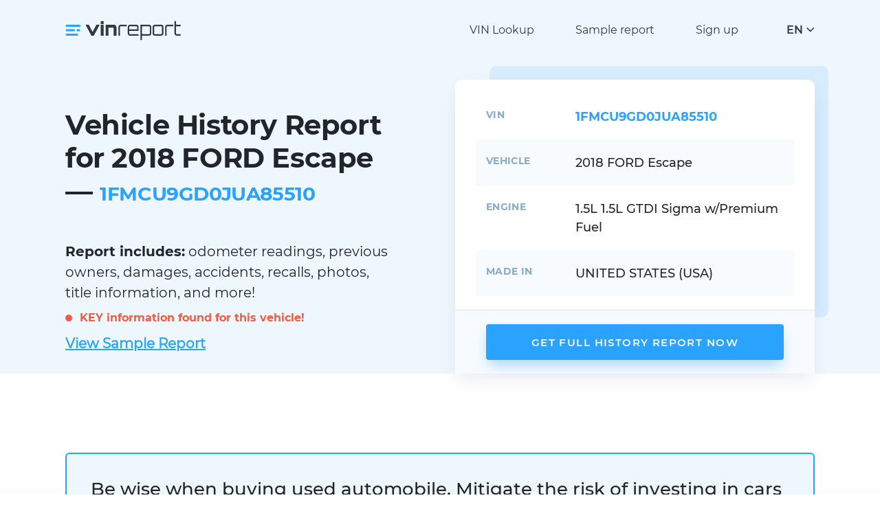

--- FILE ---
content_type: text/html; charset=UTF-8
request_url: https://vinreport.io/vin/1FMCU9GD0JUA85510
body_size: 6370
content:
<!DOCTYPE html>
<html lang="en">
    <head>
        <title>2018 FORD Escape - official data available. 1FMCU9GD0JUA85510</title>
        <meta property="og:image" content="https://vinreport.io/images/default-og.png" />
        <meta charset="UTF-8">
        <meta name="csrf-param" content="_csrf-frontend">
<meta name="csrf-token" content="EZEtTktsOUGQbkC5nlBbOI_yhqgqJLwEKTFDFZi6LnlD9R18PCEUF8IcAtKraCMA_aTIzmZw5UJcCDJEoNtZHA==">
        <meta http-equiv="X-UA-Compatible" content="IE=edge">
        <meta name="viewport" content="width=device-width, initial-scale=1">
        <meta name="format-detection" content="telephone=no">
        <link rel="shortcut icon" href="/favicon.ico" type="image/x-icon">
        <link rel="apple-touch-icon" sizes="192x192" href="/images/favicons/favicon-192x192.png">
        <link rel="icon" type="image/png" sizes="192x192" href="/images/favicons/favicon-192x192.png">
        <link rel="preload" href="/fonts/Montserrat-Regular.woff" as="font" type="font/woff" crossorigin>
        <link rel="preload" href="/fonts/Montserrat-SemiBold.woff" as="font" type="font/woff" crossorigin>
        <link rel="preload" href="/fonts/Montserrat-Medium.woff" as="font" type="font/woff" crossorigin>
        <link rel="preload" href="/fonts/Montserrat-Bold.woff" as="font" type="font/woff" crossorigin>
        <link rel="preload" href="/fonts/Montserrat-Italic.woff" as="font" type="font/woff" crossorigin>
        <link href="/css/main.css?v=20" rel="preload" as="style" >
        <link href="/css/transitions.css" rel="preload" as="style" >
        <link rel="preload" href="/js/main.js?v=20" as="script" >
        <link rel='manifest' href='/manifest.json'>
        <meta name="theme-color" content="#eff7fe">
        <script>(function(w,d,s,l,i){w[l]=w[l]||[];w[l].push({'gtm.start':
                    new Date().getTime(),event:'gtm.js'});var f=d.getElementsByTagName(s)[0],
                j=d.createElement(s),dl=l!='dataLayer'?'&l='+l:'';j.async=true;j.src=
                'https://www.googletagmanager.com/gtm.js?id='+i+dl;f.parentNode.insertBefore(j,f);
            })(window,document,'script','dataLayer','GTM-N56R4KP');</script>

        <meta name="robots" content="index, follow">
<meta property="og:type" content="website">
<meta name="description" content="1FMCU9GD0JUA85510. Get the most trusted data from official as well as independent sources with historical photographs">
<link href="https://vinreport.io/vin/1FMCU9GD0JUA85510" rel="canonical">
<link href="https://vinreport.io/pl/vin/1FMCU9GD0JUA85510" rel="alternate" hreflang="pl">
<link href="https://vinreport.io/es/vin/1FMCU9GD0JUA85510" rel="alternate" hreflang="es">
<link href="https://vinreport.io/fr/vin/1FMCU9GD0JUA85510" rel="alternate" hreflang="fr">
<link href="https://vinreport.io/ru/vin/1FMCU9GD0JUA85510" rel="alternate" hreflang="ru">
<link href="https://vinreport.io/vin/1FMCU9GD0JUA85510" rel="alternate" hreflang="en">
<link href="https://vinreport.io/vin/1FMCU9GD0JUA85510" rel="alternate" hreflang="x-default">
<style>
    @media only screen and (max-width: 500px){ .icon-block { width: calc(50% - 10px) !important; } }
    .form-radio__box { width: calc(50% - 16px) !important; }
    .smlr{font-size: 16px; color: #7b8893;}
    @media only screen and (max-width: 768px){
        .hero-info__prop { width: 85px !important; display: inline-block; vertical-align: top; }
        .hero-info__value { width: calc(100% - 90px) !important; display: inline-block; margin-bottom: 5px; }
        #list-photos .hero-info__value{ width: 100% !important; }
        #last-photos { margin-top: 10px; }
        .smlr{font-size: 10px;}
    }
    .records-pre { color: #f45b43; margin: 10px 0px; text-align: left; display: block; }
    .records { color: #f45b43; }
    #list-photos .hero-info__value{ display: block; }
    .sample { font-weight: 600; text-transform: inherit; text-decoration: underline; margin-top: 10px; display: block;}
    .circle { background-color: #f45b43; border-radius: 50%; animation: pulse-red 2s infinite; height: 10px; width: 10px; display: inline-block; margin-right:7px; }
    @keyframes pulse-red {
        0% { transform: scale(0.9); box-shadow: 0 0 0 0 rgba(255, 82, 82, 0.7); } 70% { transform: scale(1); box-shadow: 0 0 0 10px rgba(255, 82, 82, 0); } 100% { transform: scale(0.9); box-shadow: 0 0 0 0 rgba(255, 82, 82, 0); }
    }
    #photos-count { font-size: 14px; margin: 10px 0px;}
    

</style>
<style>
    .form-price__old.discount-membership{text-decoration: none !important;} .form-price__old.discount-membership {margin-left: 0px !important;}
//    .form-price__discount.total-today .form-price__old{font-size: 12px;}
//    .form-price__discount.total-today{margin-top:6px;}
    #perks{margin-bottom:20px; font-size: 13px; color: #606065;}
    @media only screen and (max-width: 768px){ #perks{font-size: 12px;} }
</style>
<style>.alert--error .alert-text b, .alert--notify .alert-text b, .alert--success .alert-text b {color: #fff;}</style>
<style>.js-lang-item a {color: #32383f;} .lang-drop__items a { display: block; }</style>
<style>.header-logo { width: 220px !important; } @media only screen and (max-width: 768px){ .header-logo { width: 150px !important; } } @media only screen and (max-width: 500px){ .header-logo { width: 120px !important; } } .header-logo .logo img { position: relative; top: 4px;}</style>    </head>
    <body>
    <noscript><iframe src="https://www.googletagmanager.com/ns.html?id=GTM-N56R4KP" height="0" width="0" style="display:none;visibility:hidden"></iframe></noscript>
        <header class="header">
        <div class="container">
            <div class="header-logo">
                <a class="logo" href="/">
                    <img class="logo-img" src="/images/logo.svg" alt="vinreport.io" width="170px" height="30px">
                </a>
            </div>
            <div class="header-menu">
                <ul class="menu__list">
                    <li class="menu__item"><a title="VIN decoder & lookup" class="menu__link" href="/check-vin">VIN Lookup</a></li>
                    <li class="menu__item"><a class="menu__link" href="/sample-report">Sample report</a></li>
                                            <li class="menu__item"><a class="menu__link" href="/signup">Sign up</a></li>
                                    </ul>
            </div>
            <div class="header-lang">
                <div class="lang js-lang">
                    <div class="lang-btn js-lang-btn">
                        <div class="lang-btn__value js-lang-text">EN</div>
                        <div class="lang-btn__arrow"></div>
                    </div>
                    <div class="lang-drop js-lang-drop">
                        <div class="lang-drop__title">Choose your language</div>
                        <div class="lang-drop__items">
                            <div class="lang-drop__item js-lang-item active" data-text="EN"><a href="/">English</a></div>
                            <div class="lang-drop__item js-lang-item " data-text="PL"><a href="/es">Español</a></div>
                            <div class="lang-drop__item js-lang-item " data-text="PL"><a href="/pl">Polski</a></div>
                            <div class="lang-drop__item js-lang-item " data-text="PL"><a href="/fr">Français</a></div>
                            <div class="lang-drop__item js-lang-item " data-text="RU"><a href="/ru">Русский</a></div>
                        </div>
                    </div>
                </div>
            </div>
            <div class="header-burger js-header-menu"><span></span><span></span><span></span></div>
        </div>
    </header>
    <main class="main"><div class="hero">
    <div class="container">
        <div class="hero-wrap">
            <div class="hero-content">
                <h1 class="hero-title">Vehicle History Report for 2018 FORD Escape — <span>1FMCU9GD0JUA85510</span></h1>
                <div class="hero-descr"><b>Report includes:</b> odometer readings, previous owners, damages, accidents, recalls, photos, title information, and more!</div>
                <div class="records-pre">
                    <span class="circle"></span> <b class="records">KEY information found for this vehicle!</b>
                </div>
                <div class="hero-descr">
                    <a class="sample" href="/sample-report">View Sample Report</a>
                </div>
            </div>
            <div class="hero-info">
                <div class="hero-info__block">
                    <div class="hero-info__content">
                        <div class="hero-info__row">
                            <div class="hero-info__prop">VIN</div>
                            <div class="hero-info__value active">1FMCU9GD0JUA85510</div>
                            <input type="hidden" id="lang" value="en"/>
                        </div>
                        <div class="hero-info__row">
                            <div class="hero-info__prop">Vehicle</div>
                            <div class="hero-info__value">
                                2018 FORD Escape                                                            </div>
                        </div>
                                                <div class="hero-info__row">
                            <div class="hero-info__prop">Engine</div>
                            <div class="hero-info__value">1.5L 1.5L GTDI Sigma w/Premium Fuel</div>
                        </div>
                                                                        <div class="hero-info__row">
                            <div class="hero-info__prop">Made in</div>
                            <div class="hero-info__value">UNITED STATES (USA)</div>
                        </div>
                                                <div id="list-photos" class="hero-info__row hidden">
                            <div class="hero-info__prop">Photos</div>
                            <div class="hero-info__value">
                                <div id="last-photos" class="hero-info__images"></div>
                                <div id="photos-count"></div>
                            </div>
                        </div>
                    </div>
                    <div class="hero-info__footer">
                        <a class="hero-info__btn btn" href="#buy-now">Get Full History Report Now</a>
                    </div>
                </div>
            </div>
        </div>
    </div>
</div>
<section class="section section--gray">
    <div class="container">
        <div class="text-block text-block--primary">
            <h3>Be wise when buying used automobile. Mitigate the risk of investing in cars with incorrect or hidden information. We protect you from future financial and mental distress</h3>
            <ul>
                <li>Discover information from official authorities (NMVTIS) as well as trusted independent sources</li>
                <li>Demystify historical information throughout the chain of manufacturers, dealers, owners, service centers and middlemen</li>
                <li>Vehicle history may be manipulated in several ways such as physical tampering of the car or misrepresenting information</li>
            </ul>
            <p><b>We solve that puzzle and help you make informed decision</b></p>
        </div>
    </div>
</section>
<section class="section">
    <div class="container">
        <div class="icon-blocks">
            <div class="icon-block">
                <div class="icon-block__icon"><span class="svg-image-icon1"></span></div>
                <div class="icon-block__title">Instant Access</div>
                <div class="icon-block__text">Get vehicle history report on hundreds of millions cars instantly</div>
            </div>
            <div class="icon-block">
                <div class="icon-block__icon"><span class="svg-image-icon2"></span></div>
                <div class="icon-block__title">Secured Transactions</div>
                <div class="icon-block__text">Privacy and confidentiality guaranteed</div>
            </div>
            <div class="icon-block">
                <div class="icon-block__icon"><span class="svg-image-icon3"></span></div>
                <div class="icon-block__title">NMVTIS Source</div>
                <div class="icon-block__text">Our data comes from National Motor Vehicle Title Information System of USA</div>
            </div>
            <div class="icon-block">
                <div class="icon-block__icon"><span class="svg-image-icon4"></span></div>
                <div class="icon-block__title">Happy Customers Worldwide</div>
                <div class="icon-block__text">We have saved 1000s of customers from financial losses and mental stress</div>
            </div>
            <div class="icon-block">
                <div class="icon-block__icon"><span class="svg-image-icon5"></span></div>
                <div class="icon-block__title">Satisfaction Guaranteed</div>
                <div class="icon-block__text">We offer 14 days refund. Read our refund policies</div>
            </div>
        </div>
    </div>
</section>
<section class="form section">
    <div class="container">
        <div class="form-wrap">
            <div class="form-content">
                    <h2 id="buy-now">Get your full vehicle history <br>report now</h2>
    <form id="payment-form">
        <input id="currentNumber" value="1FMCU9GD0JUA85510" hidden><input id="timezone" value="America/Los_Angeles" hidden>

<!--        <div class="form-radio__btns disabled --><!--hidden--><!--">-->
<!--            <label class="form-radio__btn" for="cc"><input onclick="handlePaymentType(this);" type="radio" id="cc" name="radio1" value="cc" checked><span class="form-type"><span class="form-type__icon"><span class="form-type__icon-active"><span class="svg-image-radio-type1-active"></span></span><span class="form-type__icon-default"><span class="svg-image-radio-type1-default"></span></span></span><span class="form-type__text">--><?//= Yii::t('vin', 'Credit Card')?><!--</span></span></label>-->
<!--            <label class="form-radio__btn" for="pp"><input onclick="handlePaymentType(this);" type="radio" id="pp" name="radio1" value="pp"><span class="form-type"><span class="form-type__icon"><span class="form-type__icon-active"><span class="svg-image-radio-type2-active"></span></span><span class="form-type__icon-default"><span class="svg-image-radio-type2-default"></span></span></span><span class="form-type__text">PayPal</span></span></label>-->
<!--        </div>-->


        <div class="price-pack hidden">
            <p>How many report you need?</p>
            <div class="form-radio__boxes disabled">
                                    <label class="form-radio__box" for="radio2_3">
                        <input onclick="changePrice(this);" type="radio" data-membership="0" id="radio2_3" name="radio2" value="3" data-ppid="">
                        <span class="form-price">
                            <span class="form-price__name"><span>1</span> Report</span>
                            <span class="form-price__value">$7.99</span>
                                                                                                                </span>
                    </label>
                                    <label class="form-radio__box" for="radio2_1">
                        <input onclick="changePrice(this);" type="radio" data-membership="0" id="radio2_1" name="radio2" value="1" checked data-ppid="">
                        <span class="form-price">
                            <span class="form-price__name"><span>4</span> Reports</span>
                            <span class="form-price__value">$5.59</span>
                                                                                                <span class="form-price__discount">
                                        <span class="form-price__new">$22.37</span>
                                                                                    <span class="form-price__old">$31.96</span>
                                                                            </span>
                                                                                    </span>
                    </label>
                                    <label class="form-radio__box" for="radio2_2">
                        <input onclick="changePrice(this);" type="radio" data-membership="0" id="radio2_2" name="radio2" value="2" data-ppid="">
                        <span class="form-price">
                            <span class="form-price__name"><span>10</span> Reports</span>
                            <span class="form-price__value">$4.99</span>
                                                                                                <span class="form-price__discount">
                                        <span class="form-price__new">$4999</span>
                                                                                    <span class="form-price__old">$77.99</span>
                                                                            </span>
                                                                                    </span>
                    </label>
                            </div>
        </div>

        <div id="perks" class="form-footer">
                            <div id="perk3" class="hidden perk-class">
                                        <!--  -->
                </div>
                            <div id="perk1" class="hidden perk-class">
                                        <!--  -->
                </div>
                            <div id="perk2" class="hidden perk-class">
                                        <!--  -->
                </div>
                    </div>


                <div id="email-row" class="field-wrap">
<!--            <div class="form-label__text">Save your results:</div>-->
            <input id="userEmail" class="field" type="email" required placeholder="Enter email address" value="">
            <div id="userEmailErrors" class="field-error"></div>
        </div>
        
        <div id="cc-payment">
            <div style="margin-bottom: 10px;" id="payment-element"></div>
            <div style="margin-bottom: 40px; color: #df1b41;" class="Error" id="error-message"></div>

            <div class="personal-form__footer">
                <div class="personal-checkbox">
                    <label class="checkbox" for="checkbox-agree-cc">
                        <span class="checkbox-box">
                            <input onclick="agreeButton()" class="checkbox-input" type="checkbox" id="checkbox-agree-cc" checked>
                            <span class="checkbox-item"></span>
                        </span>
                        <span class="checkbox-text">Agree with <a href="/terms-and-conditions" target="_blank" rel="nofollow">Terms and Conditions</a> and <a target="_blank" rel="nofollow" href="/privacy-policy">Privacy Policy</a></span>
                    </label>
                </div>
            </div>

            <button name="continue" id="continueButton" class="btn form-submit" type="submit">
                <span class="form-submit__icon"><span class="svg-image-shopping-cart"></span></span>
                <span class="form-submit__text">Save your results</span>
                <span class="spinner hidden" id="spinner"></span>
            </button>

            <button class="btn form-submit hidden" id="orderReport" type="submit">
                <span class="form-submit__icon"><span class="svg-image-shopping-cart"></span></span>
                <span class="form-submit__text">View results</span>
                <span class="spinner hidden" id="spinner"></span>
            </button>

            <table class="Climate" style="border: 0;border-collapse: collapse;margin: 0;padding: 0;">
                <tbody>
                <tr><td style="border: 0;border-collapse: collapse;margin: 0;padding: 0;     vertical-align: top; padding-top: 7px">
                        <img alt="climate" height="28" width="28" src="https://stripe-images.s3.amazonaws.com/notifications/hosted/ClimateProgramIcon2.png" style="display: block;border: 0;line-height: 100%; max-width: none; max-height: none;">
                    </td>
                    <td class="Spacer" width="16" style="border: 0;border-collapse: collapse;margin: 0;padding: 0;-webkit-font-smoothing: antialiased;-moz-osx-font-smoothing: grayscale;color: #ffffff;font-size: 1px;line-height: 1px;mso-line-height-rule: exactly;">&nbsp;</td>
                    <td class="Notice-copy Font Font--body" style="border: 0;border-collapse: collapse;margin: 0;padding: 0;-webkit-font-smoothing: antialiased;-moz-osx-font-smoothing: grayscale;font-family: -apple-system, BlinkMacSystemFont, 'Segoe UI', Roboto, 'Helvetica Neue', Ubuntu, sans-serif;mso-line-height-rule: exactly;vertical-align: middle;color: #7b8893;font-size: 15px;line-height: 24px;font-weight: normal;">
                        We will contribute <b>1% of your purchase</b> to remove CO₂ from the atmosphere.<br />All of our credit card payments are processed by Stripe.                        <div id="membershipCancelation" class="form-footera hidden">You can cancel your membership at any time.</div>
                    </td>
                </tr>
                </tbody>
            </table>

            <div class="form-footer"></div>
        </div>
        <div id="pp-payment" class="hidden">
            <div class="personal-form__footer">
                <div class="personal-checkbox">
                    <label class="checkbox" for="checkbox-agree-pp">
                    <span class="checkbox-box">
                        <input disabled onclick="agreeButton()" class="checkbox-input" type="checkbox" id="checkbox-agree-pp" checked>
                        <span class="checkbox-item"></span>
                    </span>
                        <span class="checkbox-text">Agree with <a href="/terms-and-conditions" target="_blank" rel="nofollow">Terms and Conditions</a> and <a target="_blank" rel="nofollow" href="/privacy-policy">Privacy Policy</a></span>
                    </label>
                </div>
            </div>
            <div id="paypal-button-container"></div>
        </div>
    </form>
            </div>
                        <div class="form-sidebar">
                <div class="form-sidebar__inner">
                    <h3>Information included in the report</h3>
                    <ul>
                        <li>Current and Historical Titles</li>
                        <li>Title Brand History</li>
                        <li>Insurance Claim Information</li>
                        <li>Junk / Salvage / Total Loss History</li>
                        <li>Lien / Impound / Export Records</li>
                        <li>Retail / Trade in / Loan Values</li>
                        <li>Vehicle Specifications</li>
                        <li>Flood Damage</li>
                        <li>Minor Accident Data</li>
                        <li>Theft data</li>
                        <li>Odometer Status & more…</li>
                    </ul>
                    <p><a class="btn" href="/sample-report">View Sample Report</a></p>
                    <p><em>No risk buying report. Satisfaction guaranteed!</em></p>
                </div>
            </div>
                    </div>
    </div>
</section></main>
    <footer class="footer">
        <div class="container">
            <div class="footer-main">
                <div class="footer-logo"><a class="logo" href="/"><img class="logo-img" data-src="/images/logo.svg" alt="vinreport.io" width="170px" height="30px"></a></div>
                <div class="footer-content">
                    <div class="footer-menu">
                        <div class="footer-menu__col">
                            <div class="footer-menu__title">Services</div>
                            <ul class="footer-menu__list">
                                <li><a title="VIN decoder & lookup" href="/check-vin">VIN Lookup</a></li>
                                <li><a href="/sample-report">Sample report</a></li>
                                <li><a title="Vehicle recalls checker" href="/safety-recalls">Safety / recalls</a></li>
                            </ul>
                        </div>
                        <div class="footer-menu__col">
                            <div class="footer-menu__title">Other</div>
                            <ul class="footer-menu__list">
                                <li><a href="/support">Support center</a></li>
                                <li><a href="/privacy-policy">Privacy Policy</a></li>
                                <li><a href="/terms-and-conditions">Terms and conditions</a></li>
                                <li><a href="/refund-policy">Refund policy</a></li>
                                <li><a href="https://climate.stripe.com/M94PXV" target="_blank">Corporate social responsibility<br />Carbon removal</a></li>
                            </ul>
                        </div>
                        <div class="footer-menu__col">
                            <div class="footer-menu__title">Contact us</div>
                            <ul class="footer-contacts">
                                <li class="footer-contact"><span class="footer-contact__icon"><span class="svg-image-contacts-mail"></span></span><span class="footer-contact__text">support @vinreport.io</span></li>

                            </ul>
                        </div>
                    </div>
                </div>
            </div>
                    </div>
    </footer>
        <link href="/css/main.css?v=20" rel="stylesheet" >
    <link href="/css/stripe.css?v=1" rel="stylesheet">
        <script src="https://browser.sentry-cdn.com/6.13.3/bundle.min.js" integrity="sha384-sGMbmxgVprpEFMz6afNDyADd4Kav86v5Tvo2Y6w5t8tHUn1P1at3lCjN7IQo2c7E" crossorigin="anonymous"></script>
<script src="/js/main.js?v=20"></script>
<script src="https://js.stripe.com/v3/"></script>
<script src="/js/subscription.js?v=37"></script>
<script>(function() { Sentry.init({ dsn: 'https://2fa8afe768734f5a95490b81a33e2a5d@o548495.ingest.sentry.io/6006611', }); })();

const loadImg = async function () {
    const number = document.getElementById('currentNumber').value; const lang = document.getElementById('lang').value;
    try{
        let response = await fetch('https://vinreport.io/vin/get-thumbnails', { method: 'POST', headers: { 'Content-Type': 'application/json' }, body: JSON.stringify({ vin: number, lang: lang })});
        let json = await response.json();
        if (json.success){ document.getElementById('photos-count').innerHTML = '<p>'+json.message+'</p>'; document.getElementById('list-photos').classList.remove('hidden'); 
            json.thumbnails.forEach(function(item, index) { document.getElementById('last-photos').innerHTML += '<a href="#buy-now" class="hero-info__image"><img width="82" height="62" src="' + item + '" alt=""></a>'; }); 
        } 
    } catch (error) { Sentry.captureException(error); }
}
loadImg();

jQuery(function ($) { var timezone = Intl.DateTimeFormat().resolvedOptions().timeZone; document.getElementById('timezone').value = timezone; });</script>    <script defer src="https://static.cloudflareinsights.com/beacon.min.js/vcd15cbe7772f49c399c6a5babf22c1241717689176015" integrity="sha512-ZpsOmlRQV6y907TI0dKBHq9Md29nnaEIPlkf84rnaERnq6zvWvPUqr2ft8M1aS28oN72PdrCzSjY4U6VaAw1EQ==" data-cf-beacon='{"version":"2024.11.0","token":"dff2f852e7d544ebb7ae88704d76600e","r":1,"server_timing":{"name":{"cfCacheStatus":true,"cfEdge":true,"cfExtPri":true,"cfL4":true,"cfOrigin":true,"cfSpeedBrain":true},"location_startswith":null}}' crossorigin="anonymous"></script>
</body>
</html>


--- FILE ---
content_type: text/css
request_url: https://vinreport.io/css/main.css?v=20
body_size: 45719
content:
@charset "UTF-8";html{line-height:1.15;-webkit-text-size-adjust:100%}body{margin:0}main{display:block}h1{font-size:2em;margin:.67em 0}hr{box-sizing:content-box;height:0;overflow:visible}pre{font-family:monospace,monospace;font-size:1em}a{background-color:transparent}abbr[title]{border-bottom:none;text-decoration:underline;-webkit-text-decoration:underline dotted;text-decoration:underline dotted}b,strong{font-weight:bolder}code,kbd,samp{font-family:monospace,monospace;font-size:1em}small{font-size:80%}sub,sup{font-size:75%;line-height:0;position:relative;vertical-align:baseline}sub{bottom:-.25em}sup{top:-.5em}img{border-style:none}button,input,optgroup,select,textarea{font-family:inherit;font-size:100%;line-height:1.15;outline:0;margin:0}button,input{overflow:visible}button,select{text-transform:none}[type=button],[type=reset],[type=submit],button{-webkit-appearance:button}[type=button]::-moz-focus-inner,[type=reset]::-moz-focus-inner,[type=submit]::-moz-focus-inner,button::-moz-focus-inner{border-style:none;padding:0}[type=button]:-moz-focusring,[type=reset]:-moz-focusring,[type=submit]:-moz-focusring,button:-moz-focusring{outline:1px dotted ButtonText}fieldset{padding:.35em .75em .625em}legend{box-sizing:border-box;color:inherit;display:table;max-width:100%;padding:0;white-space:normal}progress{vertical-align:baseline}textarea{overflow:auto}[type=checkbox],[type=radio]{box-sizing:border-box;padding:0}[type=number]::-webkit-inner-spin-button,[type=number]::-webkit-outer-spin-button{height:auto}[type=search]{-webkit-appearance:textfield;outline-offset:-2px}[type=search]::-webkit-search-decoration{-webkit-appearance:none}::-webkit-file-upload-button{-webkit-appearance:button;font:inherit}details{display:block}summary{display:list-item}template{display:none}[hidden]{display:none}@font-face{font-family:Montserrat-Italic;font-display:swap;src:url(../fonts/Montserrat-Italic.woff) format("woff"),url(../fonts/Montserrat-Italic.woff2) format("woff2")}@font-face{font-family:Montserrat-Regular;font-display:swap;src:url(../fonts/Montserrat-Regular.woff) format("woff"),url(../fonts/Montserrat-Regular.woff2) format("woff2")}@font-face{font-family:Montserrat-Medium;font-display:swap;src:url(../fonts/Montserrat-Medium.woff) format("woff"),url(../fonts/Montserrat-Medium.woff2) format("woff2")}@font-face{font-family:Montserrat-SemiBold;font-display:swap;src:url(../fonts/Montserrat-SemiBold.woff) format("woff"),url(../fonts/Montserrat-SemiBold.woff2) format("woff2")}@font-face{font-family:Montserrat-Bold;font-display:swap;src:url(../fonts/Montserrat-Bold.woff) format("woff"),url(../fonts/Montserrat-Bold.woff2) format("woff2")}@font-face{font-family:Montserrat-Black;font-display:swap;src:url(../fonts/Montserrat-Black.woff) format("woff"),url(../fonts/Montserrat-Black.woff2) format("woff2")}@font-face{font-family:Montserrat-Light;font-display:swap;src:url(../fonts/Montserrat-Light.woff) format("woff"),url(../fonts/Montserrat-Light.woff2) format("woff2")}.svg-image-alert,.svg-image-alert2,.svg-image-check,.svg-image-check2,.svg-image-chevron-black,.svg-image-chevron-primary,.svg-image-close,.svg-image-close-dark,.svg-image-contacts-mail,.svg-image-contacts-marker,.svg-image-contacts-phone,.svg-image-d-icon1-blue,.svg-image-d-icon1-gray,.svg-image-d-icon1-white,.svg-image-d-icon10-blue,.svg-image-d-icon10-gray,.svg-image-d-icon10-white,.svg-image-d-icon11-blue,.svg-image-d-icon11-gray,.svg-image-d-icon11-white,.svg-image-d-icon12-blue,.svg-image-d-icon12-gray,.svg-image-d-icon12-white,.svg-image-d-icon13-blue,.svg-image-d-icon13-gray,.svg-image-d-icon13-white,.svg-image-d-icon14-blue,.svg-image-d-icon14-gray,.svg-image-d-icon14-white,.svg-image-d-icon15-blue,.svg-image-d-icon15-gray,.svg-image-d-icon15-white,.svg-image-d-icon2-blue,.svg-image-d-icon2-gray,.svg-image-d-icon2-white,.svg-image-d-icon3-blue,.svg-image-d-icon3-gray,.svg-image-d-icon3-white,.svg-image-d-icon4-blue,.svg-image-d-icon4-gray,.svg-image-d-icon4-white,.svg-image-d-icon5-blue,.svg-image-d-icon5-gray,.svg-image-d-icon5-white,.svg-image-d-icon6-blue,.svg-image-d-icon6-gray,.svg-image-d-icon6-white,.svg-image-d-icon7-blue,.svg-image-d-icon7-gray,.svg-image-d-icon7-white,.svg-image-d-icon8-blue,.svg-image-d-icon8-gray,.svg-image-d-icon8-white,.svg-image-d-icon9-blue,.svg-image-d-icon9-gray,.svg-image-d-icon9-white,.svg-image-facebook,.svg-image-facebook-article,.svg-image-filter,.svg-image-gmail,.svg-image-hint,.svg-image-icon1,.svg-image-icon2,.svg-image-icon3,.svg-image-icon4,.svg-image-icon5,.svg-image-like,.svg-image-like-white,.svg-image-linkedin-article,.svg-image-load,.svg-image-message-article,.svg-image-p-carIcon1-default,.svg-image-p-carIcon1-hover,.svg-image-p-carIcon2-default,.svg-image-p-carIcon2-hover,.svg-image-p-carIcon3-default,.svg-image-p-carIcon3-hover,.svg-image-p-carIcon4-default,.svg-image-p-carIcon4-hover,.svg-image-p-carIcon5-default,.svg-image-p-carIcon5-hover,.svg-image-p-carIcon6-default,.svg-image-p-carIcon6-hover,.svg-image-p-carIcon7-default,.svg-image-p-carIcon7-hover,.svg-image-p-carIcon8-default,.svg-image-p-carIcon8-hover,.svg-image-p-carIcon9-default,.svg-image-p-carIcon9-hover,.svg-image-policyholders-icon1,.svg-image-policyholders-icon2,.svg-image-policyholders-icon3,.svg-image-radio-type1-active,.svg-image-radio-type1-default,.svg-image-radio-type2-active,.svg-image-radio-type2-default,.svg-image-round-arrow,.svg-image-search-white,.svg-image-shopping-cart,.svg-image-twitter,.svg-image-twitter-article{background:url(../images/sprites/main.svg) no-repeat}.svg-image-alert{background-position:99.96753246753246% 19.15606162089752%;background-size:38600% auto;width:8px}.svg-image-alert:before{content:"";display:block;font-size:0;line-height:0;padding-top:250%}.svg-image-alert-dims{width:8px;height:20px}.svg-image-alert2{background-position:100% 27.86501837621116%;background-size:22057.14286% auto;width:14px}.svg-image-alert2:before{content:"";display:block;font-size:0;line-height:0;padding-top:92.85714%}.svg-image-alert2-dims{width:14px;height:13px}.svg-image-check{background-position:99.96738421395956% 10.556300268096514%;background-size:14036.36364% auto;width:22px}.svg-image-check:before{content:"";display:block;font-size:0;line-height:0;padding-top:100%}.svg-image-check-dims{width:22px;height:22px}.svg-image-check2{background-position:98.86141834743006% 41.410427807486634%;background-size:22057.14286% auto;width:14px}.svg-image-check2:before{content:"";display:block;font-size:0;line-height:0;padding-top:100%}.svg-image-check2-dims{width:14px;height:14px}.svg-image-chevron-black{background-position:99.90247074122237% 39.00234348844995%;background-size:25733.33333% auto;width:12px}.svg-image-chevron-black:before{content:"";display:block;font-size:0;line-height:0;padding-top:158.33333%}.svg-image-chevron-black-dims{width:12px;height:19px}.svg-image-chevron-primary{background-position:99.80462390100945% 11.248331108144193%;background-size:18164.70588% auto;width:17px}.svg-image-chevron-primary:before{content:"";display:block;font-size:0;line-height:0;padding-top:58.82353%}.svg-image-chevron-primary-dims{width:17px;height:10px}.svg-image-close{background-position:99.93476842791911% 13.471849865951743%;background-size:14036.36364% auto;width:22px}.svg-image-close:before{content:"";display:block;font-size:0;line-height:0;padding-top:100%}.svg-image-close-dims{width:22px;height:22px}.svg-image-close-dark{background-position:99.93476842791911% 14.20911528150134%;background-size:14036.36364% auto;width:22px}.svg-image-close-dark:before{content:"";display:block;font-size:0;line-height:0;padding-top:100%}.svg-image-close-dark-dims{width:22px;height:22px}.svg-image-contacts-mail{background-position:99.96745850959974% 29.158316633266534%;background-size:20586.66667% auto;width:15px}.svg-image-contacts-mail:before{content:"";display:block;font-size:0;line-height:0;padding-top:80%}.svg-image-contacts-mail-dims{width:15px;height:12px}.svg-image-contacts-marker{background-position:99.96745850959974% 28.542713567839197%;background-size:20586.66667% auto;width:15px}.svg-image-contacts-marker:before{content:"";display:block;font-size:0;line-height:0;padding-top:140%}.svg-image-contacts-marker-dims{width:15px;height:21px}.svg-image-contacts-phone{background-position:98.40546697038724% 41.424272818455364%;background-size:20586.66667% auto;width:15px}.svg-image-contacts-phone:before{content:"";display:block;font-size:0;line-height:0;padding-top:100%}.svg-image-contacts-phone-dims{width:15px;height:15px}.svg-image-d-icon1-blue{background-position:100% 30.962764173096275%;background-size:12352% auto;width:25px}.svg-image-d-icon1-blue:before{content:"";display:block;font-size:0;line-height:0;padding-top:100%}.svg-image-d-icon1-blue-dims{width:25px;height:25px}.svg-image-d-icon1-gray{background-position:98.13907933398629% 38.24220060382422%;background-size:12352% auto;width:25px}.svg-image-d-icon1-gray:before{content:"";display:block;font-size:0;line-height:0;padding-top:100%}.svg-image-d-icon1-gray-dims{width:25px;height:25px}.svg-image-d-icon1-white{background-position:98.9552726085537% 38.24220060382422%;background-size:12352% auto;width:25px}.svg-image-d-icon1-white:before{content:"";display:block;font-size:0;line-height:0;padding-top:100%}.svg-image-d-icon1-white-dims{width:25px;height:25px}.svg-image-d-icon10-blue{background-position:99.70588235294117% 19.213973799126638%;background-size:11028.57143% auto;width:28px}.svg-image-d-icon10-blue:before{content:"";display:block;font-size:0;line-height:0;padding-top:103.57143%}.svg-image-d-icon10-blue-dims{width:28px;height:29px}.svg-image-d-icon10-gray{background-position:99.70588235294117% 20.32247228753779%;background-size:11028.57143% auto;width:28px}.svg-image-d-icon10-gray:before{content:"";display:block;font-size:0;line-height:0;padding-top:103.57143%}.svg-image-d-icon10-gray-dims{width:28px;height:29px}.svg-image-d-icon10-white{background-position:99.2483660130719% 29.862277460530734%;background-size:11028.57143% auto;width:28px}.svg-image-d-icon10-white:before{content:"";display:block;font-size:0;line-height:0;padding-top:103.57143%}.svg-image-d-icon10-white-dims{width:28px;height:29px}.svg-image-d-icon11-blue{background-position:99.18300653594771% 31.86077643908969%;background-size:11028.57143% auto;width:28px}.svg-image-d-icon11-blue:before{content:"";display:block;font-size:0;line-height:0;padding-top:64.28571%}.svg-image-d-icon11-blue-dims{width:28px;height:18px}.svg-image-d-icon11-gray{background-position:99.18300653594771% 32.630522088353416%;background-size:11028.57143% auto;width:28px}.svg-image-d-icon11-gray:before{content:"";display:block;font-size:0;line-height:0;padding-top:64.28571%}.svg-image-d-icon11-gray-dims{width:28px;height:18px}.svg-image-d-icon11-white{background-position:98.23529411764706% 33.433734939759034%;background-size:11028.57143% auto;width:28px}.svg-image-d-icon11-white:before{content:"";display:block;font-size:0;line-height:0;padding-top:64.28571%}.svg-image-d-icon11-white-dims{width:28px;height:18px}.svg-image-d-icon12-blue{background-position:98.23529411764706% 34.07035175879397%;background-size:11028.57143% auto;width:28px}.svg-image-d-icon12-blue:before{content:"";display:block;font-size:0;line-height:0;padding-top:75%}.svg-image-d-icon12-blue-dims{width:28px;height:21px}.svg-image-d-icon12-gray{background-position:99.15032679738562% 34.07035175879397%;background-size:11028.57143% auto;width:28px}.svg-image-d-icon12-gray:before{content:"";display:block;font-size:0;line-height:0;padding-top:75%}.svg-image-d-icon12-gray-dims{width:28px;height:21px}.svg-image-d-icon12-white{background-position:98.23529411764706% 34.77386934673367%;background-size:11028.57143% auto;width:28px}.svg-image-d-icon12-white:before{content:"";display:block;font-size:0;line-height:0;padding-top:75%}.svg-image-d-icon12-white-dims{width:28px;height:21px}.svg-image-d-icon13-blue{background-position:0 0;background-size:308.18363% auto;width:1002px}.svg-image-d-icon13-blue:before{content:"";display:block;font-size:0;line-height:0;padding-top:100%}.svg-image-d-icon13-blue-dims{width:1002px;height:1002px}.svg-image-d-icon13-gray{background-position:48.034515819750716% 0;background-size:308.18363% auto;width:1002px}.svg-image-d-icon13-gray:before{content:"";display:block;font-size:0;line-height:0;padding-top:100%}.svg-image-d-icon13-gray-dims{width:1002px;height:1002px}.svg-image-d-icon13-white{background-position:0 50%;background-size:308.18363% auto;width:1002px}.svg-image-d-icon13-white:before{content:"";display:block;font-size:0;line-height:0;padding-top:100%}.svg-image-d-icon13-white-dims{width:1002px;height:1002px}.svg-image-d-icon14-blue{background-position:48.034515819750716% 50%;background-size:308.18363% auto;width:1002px}.svg-image-d-icon14-blue:before{content:"";display:block;font-size:0;line-height:0;padding-top:100%}.svg-image-d-icon14-blue-dims{width:1002px;height:1002px}.svg-image-d-icon14-gray{background-position:96.06903163950143% 0;background-size:308.18363% auto;width:1002px}.svg-image-d-icon14-gray:before{content:"";display:block;font-size:0;line-height:0;padding-top:100%}.svg-image-d-icon14-gray-dims{width:1002px;height:1002px}.svg-image-d-icon14-white{background-position:96.06903163950143% 50%;background-size:308.18363% auto;width:1002px}.svg-image-d-icon14-white:before{content:"";display:block;font-size:0;line-height:0;padding-top:100%}.svg-image-d-icon14-white-dims{width:1002px;height:1002px}.svg-image-d-icon15-blue{background-position:0 100%;background-size:308.18363% auto;width:1002px}.svg-image-d-icon15-blue:before{content:"";display:block;font-size:0;line-height:0;padding-top:100%}.svg-image-d-icon15-blue-dims{width:1002px;height:1002px}.svg-image-d-icon15-gray{background-position:48.034515819750716% 100%;background-size:308.18363% auto;width:1002px}.svg-image-d-icon15-gray:before{content:"";display:block;font-size:0;line-height:0;padding-top:100%}.svg-image-d-icon15-gray-dims{width:1002px;height:1002px}.svg-image-d-icon15-white{background-position:96.06903163950143% 100%;background-size:308.18363% auto;width:1002px}.svg-image-d-icon15-white:before{content:"";display:block;font-size:0;line-height:0;padding-top:100%}.svg-image-d-icon15-white-dims{width:1002px;height:1002px}.svg-image-d-icon2-blue{background-position:99.77146588312112% 38.22937625754527%;background-size:12352% auto;width:25px}.svg-image-d-icon2-blue:before{content:"";display:block;font-size:0;line-height:0;padding-top:96%}.svg-image-d-icon2-blue-dims{width:25px;height:24px}.svg-image-d-icon2-gray{background-position:98.13907933398629% 39.06773977196512%;background-size:12352% auto;width:25px}.svg-image-d-icon2-gray:before{content:"";display:block;font-size:0;line-height:0;padding-top:96%}.svg-image-d-icon2-gray-dims{width:25px;height:24px}.svg-image-d-icon2-white{background-position:98.9552726085537% 39.06773977196512%;background-size:12352% auto;width:25px}.svg-image-d-icon2-white:before{content:"";display:block;font-size:0;line-height:0;padding-top:96%}.svg-image-d-icon2-white-dims{width:25px;height:24px}.svg-image-d-icon3-blue{background-position:100% 16.119302949061662%;background-size:11437.03704% auto;width:27px}.svg-image-d-icon3-blue:before{content:"";display:block;font-size:0;line-height:0;padding-top:81.48148%}.svg-image-d-icon3-blue-dims{width:27px;height:22px}.svg-image-d-icon3-gray{background-position:99.11793531525645% 36.36058981233244%;background-size:11437.03704% auto;width:27px}.svg-image-d-icon3-gray:before{content:"";display:block;font-size:0;line-height:0;padding-top:81.48148%}.svg-image-d-icon3-gray-dims{width:27px;height:22px}.svg-image-d-icon3-white{background-position:99.96728819103697% 17.046979865771814%;background-size:9961.29032% auto;width:31px}.svg-image-d-icon3-white:before{content:"";display:block;font-size:0;line-height:0;padding-top:83.87097%}.svg-image-d-icon3-white-dims{width:31px;height:26px}.svg-image-d-icon4-blue{background-position:98.23529411764706% 35.53691275167785%;background-size:11028.57143% auto;width:28px}.svg-image-d-icon4-blue:before{content:"";display:block;font-size:0;line-height:0;padding-top:92.85714%}.svg-image-d-icon4-blue-dims{width:28px;height:26px}.svg-image-d-icon4-gray{background-position:99.15032679738562% 35.53691275167785%;background-size:11028.57143% auto;width:28px}.svg-image-d-icon4-gray:before{content:"";display:block;font-size:0;line-height:0;padding-top:92.85714%}.svg-image-d-icon4-gray-dims{width:28px;height:26px}.svg-image-d-icon4-white{background-position:99.9345977763244% 18.132975151108127%;background-size:10293.33333% auto;width:30px}.svg-image-d-icon4-white:before{content:"";display:block;font-size:0;line-height:0;padding-top:93.33333%}.svg-image-d-icon4-white-dims{width:30px;height:28px}.svg-image-d-icon5-blue{background-position:98.13907933398629% 39.885944313988595%;background-size:12352% auto;width:25px}.svg-image-d-icon5-blue:before{content:"";display:block;font-size:0;line-height:0;padding-top:100%}.svg-image-d-icon5-blue-dims{width:25px;height:25px}.svg-image-d-icon5-gray{background-position:98.9552726085537% 39.885944313988595%;background-size:12352% auto;width:25px}.svg-image-d-icon5-gray:before{content:"";display:block;font-size:0;line-height:0;padding-top:100%}.svg-image-d-icon5-gray-dims{width:25px;height:25px}.svg-image-d-icon5-white{background-position:100% 35.53691275167785%;background-size:11876.92308% auto;width:26px}.svg-image-d-icon5-white:before{content:"";display:block;font-size:0;line-height:0;padding-top:100%}.svg-image-d-icon5-white-dims{width:26px;height:26px}.svg-image-d-icon6-blue{background-position:100% 11.711409395973154%;background-size:12866.66667% auto;width:24px}.svg-image-d-icon6-blue:before{content:"";display:block;font-size:0;line-height:0;padding-top:108.33333%}.svg-image-d-icon6-blue-dims{width:24px;height:26px}.svg-image-d-icon6-gray{background-position:100% 12.583892617449665%;background-size:12866.66667% auto;width:24px}.svg-image-d-icon6-gray:before{content:"";display:block;font-size:0;line-height:0;padding-top:108.33333%}.svg-image-d-icon6-gray-dims{width:24px;height:26px}.svg-image-d-icon6-white{background-position:99.96734160679294% 15.211551376762928%;background-size:11876.92308% auto;width:26px}.svg-image-d-icon6-white:before{content:"";display:block;font-size:0;line-height:0;padding-top:107.69231%}.svg-image-d-icon6-white-dims{width:26px;height:28px}.svg-image-d-icon7-blue{background-position:99.77146588312112% 39.885944313988595%;background-size:12352% auto;width:25px}.svg-image-d-icon7-blue:before{content:"";display:block;font-size:0;line-height:0;padding-top:100%}.svg-image-d-icon7-blue-dims{width:25px;height:25px}.svg-image-d-icon7-gray{background-position:98.13907933398629% 40.72458906407246%;background-size:12352% auto;width:25px}.svg-image-d-icon7-gray:before{content:"";display:block;font-size:0;line-height:0;padding-top:100%}.svg-image-d-icon7-gray-dims{width:25px;height:25px}.svg-image-d-icon7-white{background-position:98.23529411764706% 36.433848220282066%;background-size:11028.57143% auto;width:28px}.svg-image-d-icon7-white:before{content:"";display:block;font-size:0;line-height:0;padding-top:100%}.svg-image-d-icon7-white-dims{width:28px;height:28px}.svg-image-d-icon8-blue{background-position:100% 31.79692718770875%;background-size:12352% auto;width:25px}.svg-image-d-icon8-blue:before{content:"";display:block;font-size:0;line-height:0;padding-top:48%}.svg-image-d-icon8-blue-dims{width:25px;height:12px}.svg-image-d-icon8-gray{background-position:100% 32.565130260521045%;background-size:12352% auto;width:25px}.svg-image-d-icon8-gray:before{content:"";display:block;font-size:0;line-height:0;padding-top:48%}.svg-image-d-icon8-gray-dims{width:25px;height:12px}.svg-image-d-icon8-white{background-position:99.08556499020249% 33.37788172402272%;background-size:11876.92308% auto;width:26px}.svg-image-d-icon8-white:before{content:"";display:block;font-size:0;line-height:0;padding-top:50%}.svg-image-d-icon8-white-dims{width:26px;height:13px}.svg-image-d-icon9-blue{background-position:98.20320156811499% 37.36153071500504%;background-size:11437.03704% auto;width:27px}.svg-image-d-icon9-blue:before{content:"";display:block;font-size:0;line-height:0;padding-top:100%}.svg-image-d-icon9-blue-dims{width:27px;height:27px}.svg-image-d-icon9-gray{background-position:99.08526625285855% 37.36153071500504%;background-size:11437.03704% auto;width:27px}.svg-image-d-icon9-gray:before{content:"";display:block;font-size:0;line-height:0;padding-top:100%}.svg-image-d-icon9-gray-dims{width:27px;height:27px}.svg-image-d-icon9-white{background-position:98.23529411764706% 31.004366812227076%;background-size:11028.57143% auto;width:28px}.svg-image-d-icon9-white:before{content:"";display:block;font-size:0;line-height:0;padding-top:103.57143%}.svg-image-d-icon9-white-dims{width:28px;height:29px}.svg-image-facebook{background-position:99.182739457339% 31.004366812227076%;background-size:10648.27586% auto;width:29px}.svg-image-facebook:before{content:"";display:block;font-size:0;line-height:0;padding-top:100%}.svg-image-facebook-dims{width:29px;height:29px}.svg-image-facebook-article{background-position:99.96747967479675% 27.260549229738782%;background-size:23753.84615% auto;width:13px}.svg-image-facebook-article:before{content:"";display:block;font-size:0;line-height:0;padding-top:153.84615%}.svg-image-facebook-article-dims{width:13px;height:20px}.svg-image-filter{background-position:97.91530944625407% 41.46586345381526%;background-size:17155.55556% auto;width:18px}.svg-image-filter:before{content:"";display:block;font-size:0;line-height:0;padding-top:100%}.svg-image-filter-dims{width:18px;height:18px}.svg-image-gmail{background-position:98.26740764955868% 31.914180355346968%;background-size:10648.27586% auto;width:29px}.svg-image-gmail:before{content:"";display:block;font-size:0;line-height:0;padding-top:79.31034%}.svg-image-gmail-dims{width:29px;height:23px}.svg-image-hint{background-position:99.93478969677209% 29.782244556113902%;background-size:14704.7619% auto;width:21px}.svg-image-hint:before{content:"";display:block;font-size:0;line-height:0;padding-top:100%}.svg-image-hint-dims{width:21px;height:21px}.svg-image-icon1{background-position:99.24067348960052% 8.322056833558863%;background-size:5233.89831% auto;width:59px}.svg-image-icon1:before{content:"";display:block;font-size:0;line-height:0;padding-top:84.74576%}.svg-image-icon1-dims{width:59px;height:50px}.svg-image-icon2{background-position:99.20792079207921% 11.818489671520487%;background-size:5324.13793% auto;width:58px}.svg-image-icon2:before{content:"";display:block;font-size:0;line-height:0;padding-top:91.37931%}.svg-image-icon2-dims{width:58px;height:53px}.svg-image-icon3{background-position:99.20792079207921% 13.604060913705585%;background-size:5324.13793% auto;width:58px}.svg-image-icon3:before{content:"";display:block;font-size:0;line-height:0;padding-top:87.93103%}.svg-image-icon3-dims{width:58px;height:51px}.svg-image-icon4{background-position:99.24067348960052% 10.023704707077549%;background-size:5233.89831% auto;width:59px}.svg-image-icon4:before{content:"";display:block;font-size:0;line-height:0;padding-top:89.83051%}.svg-image-icon4-dims{width:59px;height:53px}.svg-image-icon5{background-position:99.10979228486647% 15.350728566587597%;background-size:5614.54545% auto;width:55px}.svg-image-icon5:before{content:"";display:block;font-size:0;line-height:0;padding-top:100%}.svg-image-icon5-dims{width:55px;height:55px}.svg-image-like{background-position:99.83697424193022% 34.04753933712755%;background-size:14704.7619% auto;width:21px}.svg-image-like:before{content:"";display:block;font-size:0;line-height:0;padding-top:90.47619%}.svg-image-like-dims{width:21px;height:19px}.svg-image-like-white{background-position:98.92402999673949% 34.75058587211249%;background-size:14704.7619% auto;width:21px}.svg-image-like-white:before{content:"";display:block;font-size:0;line-height:0;padding-top:90.47619%}.svg-image-like-white-dims{width:21px;height:19px}.svg-image-linkedin-article{background-position:99.96741609644836% 40.629183400267735%;background-size:16252.63158% auto;width:19px}.svg-image-linkedin-article:before{content:"";display:block;font-size:0;line-height:0;padding-top:94.73684%}.svg-image-linkedin-article-dims{width:19px;height:18px}.svg-image-load{background-position:100% 8.246731478377473%;background-size:13426.08696% auto;width:23px}.svg-image-load:before{content:"";display:block;font-size:0;line-height:0;padding-top:100%}.svg-image-load-dims{width:23px;height:23px}.svg-image-message-article{background-position:99.60873818063254% 34.738955823293175%;background-size:14704.7619% auto;width:21px}.svg-image-message-article:before{content:"";display:block;font-size:0;line-height:0;padding-top:85.71429%}.svg-image-message-article-dims{width:21px;height:18px}.svg-image-p-carIcon1-default{background-position:98.55737704918033% 25.411211816045654%;background-size:8126.31579% auto;width:38px}.svg-image-p-carIcon1-default:before{content:"";display:block;font-size:0;line-height:0;padding-top:71.05263%}.svg-image-p-carIcon1-default-dims{width:38px;height:27px}.svg-image-p-carIcon1-hover{background-position:99.80327868852459% 25.411211816045654%;background-size:8126.31579% auto;width:38px}.svg-image-p-carIcon1-hover:before{content:"";display:block;font-size:0;line-height:0;padding-top:71.05263%}.svg-image-p-carIcon1-hover-dims{width:38px;height:27px}.svg-image-p-carIcon2-default{background-position:98.55737704918033% 26.344086021505376%;background-size:8126.31579% auto;width:38px}.svg-image-p-carIcon2-default:before{content:"";display:block;font-size:0;line-height:0;padding-top:78.94737%}.svg-image-p-carIcon2-default-dims{width:38px;height:30px}.svg-image-p-carIcon2-hover{background-position:99.80327868852459% 26.344086021505376%;background-size:8126.31579% auto;width:38px}.svg-image-p-carIcon2-hover:before{content:"";display:block;font-size:0;line-height:0;padding-top:78.94737%}.svg-image-p-carIcon2-hover-dims{width:38px;height:30px}.svg-image-p-carIcon3-default{background-position:98.78409464344396% 19.23982509249916%;background-size:6862.22222% auto;width:45px}.svg-image-p-carIcon3-default:before{content:"";display:block;font-size:0;line-height:0;padding-top:73.33333%}.svg-image-p-carIcon3-default-dims{width:45px;height:33px}.svg-image-p-carIcon3-hover{background-position:98.78409464344396% 20.349815001681804%;background-size:6862.22222% auto;width:45px}.svg-image-p-carIcon3-hover:before{content:"";display:block;font-size:0;line-height:0;padding-top:73.33333%}.svg-image-p-carIcon3-hover-dims{width:45px;height:33px}.svg-image-p-carIcon4-default{background-position:98.62204724409449% 24.173971679028995%;background-size:7720% auto;width:40px}.svg-image-p-carIcon4-default:before{content:"";display:block;font-size:0;line-height:0;padding-top:100%}.svg-image-p-carIcon4-default-dims{width:40px;height:40px}.svg-image-p-carIcon4-hover{background-position:99.93438320209974% 24.173971679028995%;background-size:7720% auto;width:40px}.svg-image-p-carIcon4-hover:before{content:"";display:block;font-size:0;line-height:0;padding-top:100%}.svg-image-p-carIcon4-hover-dims{width:40px;height:40px}.svg-image-p-carIcon5-default{background-position:98.9466754443713% 17.081371889710827%;background-size:6176% auto;width:50px}.svg-image-p-carIcon5-default:before{content:"";display:block;font-size:0;line-height:0;padding-top:64%}.svg-image-p-carIcon5-default-dims{width:50px;height:32px}.svg-image-p-carIcon5-hover{background-position:98.9466754443713% 18.15736381977135%;background-size:6176% auto;width:50px}.svg-image-p-carIcon5-hover:before{content:"";display:block;font-size:0;line-height:0;padding-top:64%}.svg-image-p-carIcon5-hover-dims{width:50px;height:32px}.svg-image-p-carIcon6-default{background-position:99.47661105659142% 28.667563930013458%;background-size:9961.29032% auto;width:31px}.svg-image-p-carIcon6-default:before{content:"";display:block;font-size:0;line-height:0;padding-top:109.67742%}.svg-image-p-carIcon6-default-dims{width:31px;height:34px}.svg-image-p-carIcon6-hover{background-position:98.33169774288518% 29.912516823687753%;background-size:9961.29032% auto;width:31px}.svg-image-p-carIcon6-hover:before{content:"";display:block;font-size:0;line-height:0;padding-top:109.67742%}.svg-image-p-carIcon6-hover-dims{width:31px;height:34px}.svg-image-p-carIcon7-default{background-position:98.65441417787989% 21.50320188742838%;background-size:7531.70732% auto;width:41px}.svg-image-p-carIcon7-default:before{content:"";display:block;font-size:0;line-height:0;padding-top:95.12195%}.svg-image-p-carIcon7-default-dims{width:41px;height:39px}.svg-image-p-carIcon7-hover{background-position:100% 21.50320188742838%;background-size:7531.70732% auto;width:41px}.svg-image-p-carIcon7-hover:before{content:"";display:block;font-size:0;line-height:0;padding-top:95.12195%}.svg-image-p-carIcon7-hover-dims{width:41px;height:39px}.svg-image-p-carIcon8-default{background-position:98.65441417787989% 22.82535401213756%;background-size:7531.70732% auto;width:41px}.svg-image-p-carIcon8-default:before{content:"";display:block;font-size:0;line-height:0;padding-top:97.56098%}.svg-image-p-carIcon8-default-dims{width:41px;height:40px}.svg-image-p-carIcon8-hover{background-position:100% 22.82535401213756%;background-size:7531.70732% auto;width:41px}.svg-image-p-carIcon8-hover:before{content:"";display:block;font-size:0;line-height:0;padding-top:97.56098%}.svg-image-p-carIcon8-hover-dims{width:41px;height:40px}.svg-image-p-carIcon9-default{background-position:98.42829076620825% 27.42587601078167%;background-size:9082.35294% auto;width:34px}.svg-image-p-carIcon9-default:before{content:"";display:block;font-size:0;line-height:0;padding-top:111.76471%}.svg-image-p-carIcon9-default-dims{width:34px;height:38px}.svg-image-p-carIcon9-hover{background-position:99.54158480681075% 27.42587601078167%;background-size:9082.35294% auto;width:34px}.svg-image-p-carIcon9-hover:before{content:"";display:block;font-size:0;line-height:0;padding-top:111.76471%}.svg-image-p-carIcon9-hover-dims{width:34px;height:38px}.svg-image-policyholders-icon1{background-position:100% 0;background-size:3765.85366% auto;width:82px}.svg-image-policyholders-icon1:before{content:"";display:block;font-size:0;line-height:0;padding-top:100%}.svg-image-policyholders-icon1-dims{width:82px;height:82px}.svg-image-policyholders-icon2{background-position:100% 2.80437756497948%;background-size:3765.85366% auto;width:82px}.svg-image-policyholders-icon2:before{content:"";display:block;font-size:0;line-height:0;padding-top:100%}.svg-image-policyholders-icon2-dims{width:82px;height:82px}.svg-image-policyholders-icon3{background-position:100% 5.60875512995896%;background-size:3765.85366% auto;width:82px}.svg-image-policyholders-icon3:before{content:"";display:block;font-size:0;line-height:0;padding-top:100%}.svg-image-policyholders-icon3-dims{width:82px;height:82px}.svg-image-radio-type1-active{background-position:100% 9.005691329092736%;background-size:13426.08696% auto;width:23px}.svg-image-radio-type1-active:before{content:"";display:block;font-size:0;line-height:0;padding-top:82.6087%}.svg-image-radio-type1-active-dims{width:23px;height:19px}.svg-image-radio-type1-default{background-position:100% 9.909608302644795%;background-size:13426.08696% auto;width:23px}.svg-image-radio-type1-default:before{content:"";display:block;font-size:0;line-height:0;padding-top:82.6087%}.svg-image-radio-type1-default-dims{width:23px;height:19px}.svg-image-radio-type2-active{background-position:99.51155975252361% 39.015405224380444%;background-size:18164.70588% auto;width:17px}.svg-image-radio-type2-active:before{content:"";display:block;font-size:0;line-height:0;padding-top:117.64706%}.svg-image-radio-type2-active-dims{width:17px;height:20px}.svg-image-radio-type2-default{background-position:98.69749267339628% 40.656396517079706%;background-size:18164.70588% auto;width:17px}.svg-image-radio-type2-default:before{content:"";display:block;font-size:0;line-height:0;padding-top:117.64706%}.svg-image-radio-type2-default-dims{width:17px;height:20px}.svg-image-round-arrow{background-position:99.93468321358588% 37.348993288590606%;background-size:11876.92308% auto;width:26px}.svg-image-round-arrow:before{content:"";display:block;font-size:0;line-height:0;padding-top:100%}.svg-image-round-arrow-dims{width:26px;height:26px}.svg-image-search-white{background-position:99.34810951760105% 40.656396517079706%;background-size:15440% auto;width:20px}.svg-image-search-white:before{content:"";display:block;font-size:0;line-height:0;padding-top:100%}.svg-image-search-white-dims{width:20px;height:20px}.svg-image-shopping-cart{background-position:98.46053062561415% 28.696530818457394%;background-size:8822.85714% auto;width:35px}.svg-image-shopping-cart:before{content:"";display:block;font-size:0;line-height:0;padding-top:105.71429%}.svg-image-shopping-cart-dims{width:35px;height:37px}.svg-image-twitter{background-position:98.26740764955868% 32.69617706237425%;background-size:10648.27586% auto;width:29px}.svg-image-twitter:before{content:"";display:block;font-size:0;line-height:0;padding-top:82.75862%}.svg-image-twitter-dims{width:29px;height:24px}.svg-image-twitter-article{background-position:99.80436909031627% 36.31191432396252%;background-size:14704.7619% auto;width:21px}.svg-image-twitter-article:before{content:"";display:block;font-size:0;line-height:0;padding-top:85.71429%}.svg-image-twitter-article-dims{width:21px;height:18px}.image-by-height{width:auto}.image-by-height:before{content:none}.image-by-height>svg{height:inherit}.image-by-height>img{height:inherit!important;vertical-align:top!important;margin:0!important;padding:0!important;max-width:none!important;max-height:none!important;border:0!important;opacity:0!important}@font-face{font-family:swiper-icons;src:url("data:application/font-woff;charset=utf-8;base64, [base64]//wADZ2x5ZgAAAywAAADMAAAD2MHtryVoZWFkAAABbAAAADAAAAA2E2+eoWhoZWEAAAGcAAAAHwAAACQC9gDzaG10eAAAAigAAAAZAAAArgJkABFsb2NhAAAC0AAAAFoAAABaFQAUGG1heHAAAAG8AAAAHwAAACAAcABAbmFtZQAAA/gAAAE5AAACXvFdBwlwb3N0AAAFNAAAAGIAAACE5s74hXjaY2BkYGAAYpf5Hu/j+W2+MnAzMYDAzaX6QjD6/4//Bxj5GA8AuRwMYGkAPywL13jaY2BkYGA88P8Agx4j+/8fQDYfA1AEBWgDAIB2BOoAeNpjYGRgYNBh4GdgYgABEMnIABJzYNADCQAACWgAsQB42mNgYfzCOIGBlYGB0YcxjYGBwR1Kf2WQZGhhYGBiYGVmgAFGBiQQkOaawtDAoMBQxXjg/wEGPcYDDA4wNUA2CCgwsAAAO4EL6gAAeNpj2M0gyAACqxgGNWBkZ2D4/wMA+xkDdgAAAHjaY2BgYGaAYBkGRgYQiAHyGMF8FgYHIM3DwMHABGQrMOgyWDLEM1T9/w8UBfEMgLzE////P/5//f/V/xv+r4eaAAeMbAxwIUYmIMHEgKYAYjUcsDAwsLKxc3BycfPw8jEQA/[base64]/uznmfPFBNODM2K7MTQ45YEAZqGP81AmGGcF3iPqOop0r1SPTaTbVkfUe4HXj97wYE+yNwWYxwWu4v1ugWHgo3S1XdZEVqWM7ET0cfnLGxWfkgR42o2PvWrDMBSFj/IHLaF0zKjRgdiVMwScNRAoWUoH78Y2icB/yIY09An6AH2Bdu/UB+yxopYshQiEvnvu0dURgDt8QeC8PDw7Fpji3fEA4z/PEJ6YOB5hKh4dj3EvXhxPqH/SKUY3rJ7srZ4FZnh1PMAtPhwP6fl2PMJMPDgeQ4rY8YT6Gzao0eAEA409DuggmTnFnOcSCiEiLMgxCiTI6Cq5DZUd3Qmp10vO0LaLTd2cjN4fOumlc7lUYbSQcZFkutRG7g6JKZKy0RmdLY680CDnEJ+UMkpFFe1RN7nxdVpXrC4aTtnaurOnYercZg2YVmLN/d/gczfEimrE/fs/bOuq29Zmn8tloORaXgZgGa78yO9/cnXm2BpaGvq25Dv9S4E9+5SIc9PqupJKhYFSSl47+Qcr1mYNAAAAeNptw0cKwkAAAMDZJA8Q7OUJvkLsPfZ6zFVERPy8qHh2YER+3i/BP83vIBLLySsoKimrqKqpa2hp6+jq6RsYGhmbmJqZSy0sraxtbO3sHRydnEMU4uR6yx7JJXveP7WrDycAAAAAAAH//wACeNpjYGRgYOABYhkgZgJCZgZNBkYGLQZtIJsFLMYAAAw3ALgAeNolizEKgDAQBCchRbC2sFER0YD6qVQiBCv/H9ezGI6Z5XBAw8CBK/m5iQQVauVbXLnOrMZv2oLdKFa8Pjuru2hJzGabmOSLzNMzvutpB3N42mNgZGBg4GKQYzBhYMxJLMlj4GBgAYow/P/PAJJhLM6sSoWKfWCAAwDAjgbRAAB42mNgYGBkAIIbCZo5IPrmUn0hGA0AO8EFTQAA") format("woff");font-weight:400;font-style:normal}:root{--swiper-theme-color:#007aff}.swiper-container{margin-left:auto;margin-right:auto;position:relative;overflow:hidden;list-style:none;padding:0;z-index:1}.swiper-container-vertical>.swiper-wrapper{-webkit-flex-direction:column;-ms-flex-direction:column;flex-direction:column}.swiper-wrapper{position:relative;width:100%;height:100%;z-index:1;display:-webkit-flex;display:-ms-flexbox;display:flex;transition-property:-webkit-transform;transition-property:transform;transition-property:transform,-webkit-transform;box-sizing:content-box}.swiper-container-android .swiper-slide,.swiper-wrapper{-webkit-transform:translate3d(0,0,0);transform:translate3d(0,0,0)}.swiper-container-multirow>.swiper-wrapper{-webkit-flex-wrap:wrap;-ms-flex-wrap:wrap;flex-wrap:wrap}.swiper-container-multirow-column>.swiper-wrapper{-webkit-flex-wrap:wrap;-ms-flex-wrap:wrap;flex-wrap:wrap;-webkit-flex-direction:column;-ms-flex-direction:column;flex-direction:column}.swiper-container-free-mode>.swiper-wrapper{transition-timing-function:ease-out;margin:0 auto}.swiper-slide{-webkit-flex-shrink:0;-ms-flex-negative:0;flex-shrink:0;width:100%;height:100%;position:relative;transition-property:-webkit-transform;transition-property:transform;transition-property:transform,-webkit-transform}.swiper-slide-invisible-blank{visibility:hidden}.swiper-container-autoheight,.swiper-container-autoheight .swiper-slide{height:auto}.swiper-container-autoheight .swiper-wrapper{-webkit-align-items:flex-start;-ms-flex-align:start;align-items:flex-start;transition-property:height,-webkit-transform;transition-property:transform,height;transition-property:transform,height,-webkit-transform}.swiper-container-3d{-webkit-perspective:1200px;perspective:1200px}.swiper-container-3d .swiper-cube-shadow,.swiper-container-3d .swiper-slide,.swiper-container-3d .swiper-slide-shadow-bottom,.swiper-container-3d .swiper-slide-shadow-left,.swiper-container-3d .swiper-slide-shadow-right,.swiper-container-3d .swiper-slide-shadow-top,.swiper-container-3d .swiper-wrapper{-webkit-transform-style:preserve-3d;transform-style:preserve-3d}.swiper-container-3d .swiper-slide-shadow-bottom,.swiper-container-3d .swiper-slide-shadow-left,.swiper-container-3d .swiper-slide-shadow-right,.swiper-container-3d .swiper-slide-shadow-top{position:absolute;left:0;top:0;width:100%;height:100%;pointer-events:none;z-index:10}.swiper-container-3d .swiper-slide-shadow-left{background-image:linear-gradient(to left,rgba(0,0,0,.5),rgba(0,0,0,0))}.swiper-container-3d .swiper-slide-shadow-right{background-image:linear-gradient(to right,rgba(0,0,0,.5),rgba(0,0,0,0))}.swiper-container-3d .swiper-slide-shadow-top{background-image:linear-gradient(to top,rgba(0,0,0,.5),rgba(0,0,0,0))}.swiper-container-3d .swiper-slide-shadow-bottom{background-image:linear-gradient(to bottom,rgba(0,0,0,.5),rgba(0,0,0,0))}.swiper-container-css-mode>.swiper-wrapper{overflow:auto;scrollbar-width:none;-ms-overflow-style:none}.swiper-container-css-mode>.swiper-wrapper::-webkit-scrollbar{display:none}.swiper-container-css-mode>.swiper-wrapper>.swiper-slide{scroll-snap-align:start start}.swiper-container-horizontal.swiper-container-css-mode>.swiper-wrapper{-webkit-scroll-snap-type:x mandatory;-ms-scroll-snap-type:x mandatory;scroll-snap-type:x mandatory}.swiper-container-vertical.swiper-container-css-mode>.swiper-wrapper{-webkit-scroll-snap-type:y mandatory;-ms-scroll-snap-type:y mandatory;scroll-snap-type:y mandatory}.select2-container{box-sizing:border-box;display:inline-block;margin:0;position:relative;vertical-align:middle}.select2-container .select2-selection--single{box-sizing:border-box;cursor:pointer;display:block;height:28px;-moz-user-select:none;-ms-user-select:none;user-select:none;-webkit-user-select:none}.select2-container .select2-selection--single .select2-selection__rendered{display:block;padding-left:8px;padding-right:20px;overflow:hidden;text-overflow:ellipsis;white-space:nowrap}.select2-container .select2-selection--single .select2-selection__clear{background-color:transparent;border:none;font-size:1em}.select2-container[dir=rtl] .select2-selection--single .select2-selection__rendered{padding-right:8px;padding-left:20px}.select2-container .select2-selection--multiple{box-sizing:border-box;cursor:pointer;display:block;min-height:32px;-moz-user-select:none;-ms-user-select:none;user-select:none;-webkit-user-select:none}.select2-container .select2-selection--multiple .select2-selection__rendered{display:inline;list-style:none;padding:0}.select2-container .select2-selection--multiple .select2-selection__clear{background-color:transparent;border:none;font-size:1em}.select2-container .select2-search--inline .select2-search__field{box-sizing:border-box;border:none;font-size:100%;margin-top:5px;margin-left:5px;padding:0;max-width:100%;resize:none;height:18px;vertical-align:bottom;font-family:sans-serif;overflow:hidden;word-break:keep-all}.select2-container .select2-search--inline .select2-search__field::-webkit-search-cancel-button{-webkit-appearance:none}.select2-dropdown{background-color:#fff;border:1px solid #aaa;border-radius:4px;box-sizing:border-box;display:block;position:absolute;left:-100000px;width:100%;z-index:1051}.select2-results{display:block}.select2-results__options{list-style:none;margin:0;padding:0}.select2-results__option{padding:6px;-moz-user-select:none;-ms-user-select:none;user-select:none;-webkit-user-select:none}.select2-results__option--selectable{cursor:pointer}.select2-container--open .select2-dropdown{left:0}.select2-container--open .select2-dropdown--above{border-bottom:none;border-bottom-left-radius:0;border-bottom-right-radius:0}.select2-container--open .select2-dropdown--below{border-top:none;border-top-left-radius:0;border-top-right-radius:0}.select2-search--dropdown{display:block;padding:4px}.select2-search--dropdown .select2-search__field{padding:4px;width:100%;box-sizing:border-box}.select2-search--dropdown .select2-search__field::-webkit-search-cancel-button{-webkit-appearance:none}.select2-search--dropdown.select2-search--hide{display:none}.select2-close-mask{border:0;margin:0;padding:0;display:block;position:fixed;left:0;top:0;min-height:100%;min-width:100%;height:auto;width:auto;opacity:0;z-index:99;background-color:#fff}.select2-hidden-accessible{border:0!important;clip:rect(0 0 0 0)!important;-webkit-clip-path:inset(50%)!important;clip-path:inset(50%)!important;height:1px!important;overflow:hidden!important;padding:0!important;position:absolute!important;width:1px!important;white-space:nowrap!important}.select2-container--default .select2-selection--single{background-color:#fff;border:1px solid #aaa;border-radius:4px}.select2-container--default .select2-selection--single .select2-selection__rendered{color:#444;line-height:28px}.select2-container--default .select2-selection--single .select2-selection__clear{cursor:pointer;float:right;font-weight:700;height:26px;margin-right:20px;padding-right:0}.select2-container--default .select2-selection--single .select2-selection__placeholder{color:#999}.select2-container--default .select2-selection--single .select2-selection__arrow{height:26px;position:absolute;top:1px;right:1px;width:20px}.select2-container--default .select2-selection--single .select2-selection__arrow b{border-color:#888 transparent transparent transparent;border-style:solid;border-width:5px 4px 0 4px;height:0;left:50%;margin-left:-4px;margin-top:-2px;position:absolute;top:50%;width:0}.select2-container--default[dir=rtl] .select2-selection--single .select2-selection__clear{float:left}.select2-container--default[dir=rtl] .select2-selection--single .select2-selection__arrow{left:1px;right:auto}.select2-container--default.select2-container--disabled .select2-selection--single{background-color:#eee;cursor:default}.select2-container--default.select2-container--disabled .select2-selection--single .select2-selection__clear{display:none}.select2-container--default.select2-container--open .select2-selection--single .select2-selection__arrow b{border-color:transparent transparent #888 transparent;border-width:0 4px 5px 4px}.select2-container--default .select2-selection--multiple{background-color:#fff;border:1px solid #aaa;border-radius:4px;cursor:text;padding-bottom:5px;padding-right:5px;position:relative}.select2-container--default .select2-selection--multiple.select2-selection--clearable{padding-right:25px}.select2-container--default .select2-selection--multiple .select2-selection__clear{cursor:pointer;font-weight:700;height:20px;margin-right:10px;margin-top:5px;position:absolute;right:0;padding:1px}.select2-container--default .select2-selection--multiple .select2-selection__choice{background-color:#e4e4e4;border:1px solid #aaa;border-radius:4px;box-sizing:border-box;display:inline-block;margin-left:5px;margin-top:5px;padding:0;padding-left:20px;position:relative;max-width:100%;overflow:hidden;text-overflow:ellipsis;vertical-align:bottom;white-space:nowrap}.select2-container--default .select2-selection--multiple .select2-selection__choice__display{cursor:default;padding-left:2px;padding-right:5px}.select2-container--default .select2-selection--multiple .select2-selection__choice__remove{background-color:transparent;border:none;border-right:1px solid #aaa;border-top-left-radius:4px;border-bottom-left-radius:4px;color:#999;cursor:pointer;font-size:1em;font-weight:700;padding:0 4px;position:absolute;left:0;top:0}.select2-container--default .select2-selection--multiple .select2-selection__choice__remove:focus,.select2-container--default .select2-selection--multiple .select2-selection__choice__remove:hover{background-color:#f1f1f1;color:#333;outline:0}.select2-container--default[dir=rtl] .select2-selection--multiple .select2-selection__choice{margin-left:5px;margin-right:auto}.select2-container--default[dir=rtl] .select2-selection--multiple .select2-selection__choice__display{padding-left:5px;padding-right:2px}.select2-container--default[dir=rtl] .select2-selection--multiple .select2-selection__choice__remove{border-left:1px solid #aaa;border-right:none;border-top-left-radius:0;border-bottom-left-radius:0;border-top-right-radius:4px;border-bottom-right-radius:4px}.select2-container--default[dir=rtl] .select2-selection--multiple .select2-selection__clear{float:left;margin-left:10px;margin-right:auto}.select2-container--default.select2-container--focus .select2-selection--multiple{border:solid #000 1px;outline:0}.select2-container--default.select2-container--disabled .select2-selection--multiple{background-color:#eee;cursor:default}.select2-container--default.select2-container--disabled .select2-selection__choice__remove{display:none}.select2-container--default.select2-container--open.select2-container--above .select2-selection--multiple,.select2-container--default.select2-container--open.select2-container--above .select2-selection--single{border-top-left-radius:0;border-top-right-radius:0}.select2-container--default.select2-container--open.select2-container--below .select2-selection--multiple,.select2-container--default.select2-container--open.select2-container--below .select2-selection--single{border-bottom-left-radius:0;border-bottom-right-radius:0}.select2-container--default .select2-search--dropdown .select2-search__field{border:1px solid #aaa}.select2-container--default .select2-search--inline .select2-search__field{background:0 0;border:none;outline:0;box-shadow:none;-webkit-appearance:textfield}.select2-container--default .select2-results>.select2-results__options{max-height:200px;overflow-y:auto}.select2-container--default .select2-results__option .select2-results__option{padding-left:1em}.select2-container--default .select2-results__option .select2-results__option .select2-results__group{padding-left:0}.select2-container--default .select2-results__option .select2-results__option .select2-results__option{margin-left:-1em;padding-left:2em}.select2-container--default .select2-results__option .select2-results__option .select2-results__option .select2-results__option{margin-left:-2em;padding-left:3em}.select2-container--default .select2-results__option .select2-results__option .select2-results__option .select2-results__option .select2-results__option{margin-left:-3em;padding-left:4em}.select2-container--default .select2-results__option .select2-results__option .select2-results__option .select2-results__option .select2-results__option .select2-results__option{margin-left:-4em;padding-left:5em}.select2-container--default .select2-results__option .select2-results__option .select2-results__option .select2-results__option .select2-results__option .select2-results__option .select2-results__option{margin-left:-5em;padding-left:6em}.select2-container--default .select2-results__option--group{padding:0}.select2-container--default .select2-results__option--disabled{color:#999}.select2-container--default .select2-results__option--selected{background-color:#ddd}.select2-container--default .select2-results__option--highlighted.select2-results__option--selectable{background-color:#5897fb;color:#fff}.select2-container--default .select2-results__group{cursor:default;display:block;padding:6px}.select2-container--classic .select2-selection--single{background-color:#f7f7f7;border:1px solid #aaa;border-radius:4px;outline:0;background-image:linear-gradient(to bottom,#fff 50%,#eee 100%);background-repeat:repeat-x}.select2-container--classic .select2-selection--single:focus{border:1px solid #5897fb}.select2-container--classic .select2-selection--single .select2-selection__rendered{color:#444;line-height:28px}.select2-container--classic .select2-selection--single .select2-selection__clear{cursor:pointer;float:right;font-weight:700;height:26px;margin-right:20px}.select2-container--classic .select2-selection--single .select2-selection__placeholder{color:#999}.select2-container--classic .select2-selection--single .select2-selection__arrow{background-color:#ddd;border:none;border-left:1px solid #aaa;border-top-right-radius:4px;border-bottom-right-radius:4px;height:26px;position:absolute;top:1px;right:1px;width:20px;background-image:linear-gradient(to bottom,#eee 50%,#ccc 100%);background-repeat:repeat-x}.select2-container--classic .select2-selection--single .select2-selection__arrow b{border-color:#888 transparent transparent transparent;border-style:solid;border-width:5px 4px 0 4px;height:0;left:50%;margin-left:-4px;margin-top:-2px;position:absolute;top:50%;width:0}.select2-container--classic[dir=rtl] .select2-selection--single .select2-selection__clear{float:left}.select2-container--classic[dir=rtl] .select2-selection--single .select2-selection__arrow{border:none;border-right:1px solid #aaa;border-radius:0;border-top-left-radius:4px;border-bottom-left-radius:4px;left:1px;right:auto}.select2-container--classic.select2-container--open .select2-selection--single{border:1px solid #5897fb}.select2-container--classic.select2-container--open .select2-selection--single .select2-selection__arrow{background:0 0;border:none}.select2-container--classic.select2-container--open .select2-selection--single .select2-selection__arrow b{border-color:transparent transparent #888 transparent;border-width:0 4px 5px 4px}.select2-container--classic.select2-container--open.select2-container--above .select2-selection--single{border-top:none;border-top-left-radius:0;border-top-right-radius:0;background-image:linear-gradient(to bottom,#fff 0,#eee 50%);background-repeat:repeat-x}.select2-container--classic.select2-container--open.select2-container--below .select2-selection--single{border-bottom:none;border-bottom-left-radius:0;border-bottom-right-radius:0;background-image:linear-gradient(to bottom,#eee 50%,#fff 100%);background-repeat:repeat-x}.select2-container--classic .select2-selection--multiple{background-color:#fff;border:1px solid #aaa;border-radius:4px;cursor:text;outline:0;padding-bottom:5px;padding-right:5px}.select2-container--classic .select2-selection--multiple:focus{border:1px solid #5897fb}.select2-container--classic .select2-selection--multiple .select2-selection__clear{display:none}.select2-container--classic .select2-selection--multiple .select2-selection__choice{background-color:#e4e4e4;border:1px solid #aaa;border-radius:4px;display:inline-block;margin-left:5px;margin-top:5px;padding:0}.select2-container--classic .select2-selection--multiple .select2-selection__choice__display{cursor:default;padding-left:2px;padding-right:5px}.select2-container--classic .select2-selection--multiple .select2-selection__choice__remove{background-color:transparent;border:none;border-top-left-radius:4px;border-bottom-left-radius:4px;color:#888;cursor:pointer;font-size:1em;font-weight:700;padding:0 4px}.select2-container--classic .select2-selection--multiple .select2-selection__choice__remove:hover{color:#555;outline:0}.select2-container--classic[dir=rtl] .select2-selection--multiple .select2-selection__choice{margin-left:5px;margin-right:auto}.select2-container--classic[dir=rtl] .select2-selection--multiple .select2-selection__choice__display{padding-left:5px;padding-right:2px}.select2-container--classic[dir=rtl] .select2-selection--multiple .select2-selection__choice__remove{border-top-left-radius:0;border-bottom-left-radius:0;border-top-right-radius:4px;border-bottom-right-radius:4px}.select2-container--classic.select2-container--open .select2-selection--multiple{border:1px solid #5897fb}.select2-container--classic.select2-container--open.select2-container--above .select2-selection--multiple{border-top:none;border-top-left-radius:0;border-top-right-radius:0}.select2-container--classic.select2-container--open.select2-container--below .select2-selection--multiple{border-bottom:none;border-bottom-left-radius:0;border-bottom-right-radius:0}.select2-container--classic .select2-search--dropdown .select2-search__field{border:1px solid #aaa;outline:0}.select2-container--classic .select2-search--inline .select2-search__field{outline:0;box-shadow:none}.select2-container--classic .select2-dropdown{background-color:#fff;border:1px solid transparent}.select2-container--classic .select2-dropdown--above{border-bottom:none}.select2-container--classic .select2-dropdown--below{border-top:none}.select2-container--classic .select2-results>.select2-results__options{max-height:200px;overflow-y:auto}.select2-container--classic .select2-results__option--group{padding:0}.select2-container--classic .select2-results__option--disabled{color:grey}.select2-container--classic .select2-results__option--highlighted.select2-results__option--selectable{background-color:#3875d7;color:#fff}.select2-container--classic .select2-results__group{cursor:default;display:block;padding:6px}.select2-container--classic.select2-container--open .select2-dropdown{border-color:#5897fb}[data-simplebar]{position:relative;-webkit-flex-direction:column;-ms-flex-direction:column;flex-direction:column;-webkit-flex-wrap:wrap;-ms-flex-wrap:wrap;flex-wrap:wrap;-webkit-justify-content:flex-start;-ms-flex-pack:start;justify-content:flex-start;-webkit-align-content:flex-start;-ms-flex-line-pack:start;align-content:flex-start;-webkit-align-items:flex-start;-ms-flex-align:start;align-items:flex-start}.simplebar-wrapper{overflow:hidden;width:inherit;height:inherit;max-width:inherit;max-height:inherit}.simplebar-mask{direction:inherit;position:absolute;overflow:hidden;padding:0;margin:0;left:0;top:0;bottom:0;right:0;width:auto!important;height:auto!important;z-index:0}.simplebar-offset{direction:inherit!important;box-sizing:inherit!important;resize:none!important;position:absolute;top:0;left:0;bottom:0;right:0;padding:0;margin:0;-webkit-overflow-scrolling:touch}.simplebar-content-wrapper{direction:inherit;box-sizing:border-box!important;position:relative;display:block;height:100%;width:auto;max-width:100%;max-height:100%;scrollbar-width:none;-ms-overflow-style:none}.simplebar-content-wrapper::-webkit-scrollbar,.simplebar-hide-scrollbar::-webkit-scrollbar{width:0;height:0}.simplebar-content:after,.simplebar-content:before{content:' ';display:table}.simplebar-placeholder{max-height:100%;max-width:100%;width:100%;pointer-events:none}.simplebar-height-auto-observer-wrapper{box-sizing:inherit!important;height:100%;width:100%;max-width:1px;position:relative;float:left;max-height:1px;overflow:hidden;z-index:-1;padding:0;margin:0;pointer-events:none;-webkit-flex-grow:inherit;-ms-flex-positive:inherit;flex-grow:inherit;-webkit-flex-shrink:0;-ms-flex-negative:0;flex-shrink:0;-webkit-flex-basis:0;-ms-flex-preferred-size:0;flex-basis:0}.simplebar-height-auto-observer{box-sizing:inherit;display:block;opacity:0;position:absolute;top:0;left:0;height:1000%;width:1000%;min-height:1px;min-width:1px;overflow:hidden;pointer-events:none;z-index:-1}.simplebar-track{z-index:1;position:absolute;right:0;bottom:0;pointer-events:none;overflow:hidden}[data-simplebar].simplebar-dragging .simplebar-content{pointer-events:none;-moz-user-select:none;-ms-user-select:none;user-select:none;-webkit-user-select:none}[data-simplebar].simplebar-dragging .simplebar-track{pointer-events:all}.simplebar-scrollbar{position:absolute;left:0;right:0;min-height:10px}.simplebar-scrollbar:before{position:absolute;content:'';background:#000;border-radius:7px;left:2px;right:2px;opacity:0;transition:opacity .2s linear}.simplebar-scrollbar.simplebar-visible:before{opacity:.5;transition:opacity 0s linear}.simplebar-track.simplebar-vertical{top:0;width:11px}.simplebar-track.simplebar-vertical .simplebar-scrollbar:before{top:2px;bottom:2px}.simplebar-track.simplebar-horizontal{left:0;height:11px}.simplebar-track.simplebar-horizontal .simplebar-scrollbar:before{height:100%;left:2px;right:2px}.simplebar-track.simplebar-horizontal .simplebar-scrollbar{right:auto;left:0;top:2px;height:7px;min-height:0;min-width:10px;width:auto}[data-simplebar-direction=rtl] .simplebar-track.simplebar-vertical{right:auto;left:0}.hs-dummy-scrollbar-size{direction:rtl;position:fixed;opacity:0;visibility:hidden;height:500px;width:500px;overflow-y:hidden;overflow-x:scroll}.simplebar-hide-scrollbar{position:fixed;left:0;visibility:hidden;overflow-y:scroll;scrollbar-width:none;-ms-overflow-style:none}.mfp-bg{top:0;left:0;width:100%;height:100%;z-index:1042;overflow:hidden;position:fixed;background:#0b0b0b;opacity:.8}.mfp-wrap{top:0;left:0;width:100%;height:100%;z-index:1043;position:fixed;outline:0!important;-webkit-backface-visibility:hidden}.mfp-container{text-align:center;position:absolute;width:100%;height:100%;left:0;top:0;padding:0 8px;box-sizing:border-box}.mfp-container:before{content:'';display:inline-block;height:100%;vertical-align:middle}.mfp-align-top .mfp-container:before{display:none}.mfp-content{position:relative;display:inline-block;vertical-align:middle;margin:0 auto;text-align:left;z-index:1045}.mfp-ajax-holder .mfp-content,.mfp-inline-holder .mfp-content{width:100%;cursor:auto}.mfp-ajax-cur{cursor:progress}.mfp-zoom-out-cur,.mfp-zoom-out-cur .mfp-image-holder .mfp-close{cursor:-webkit-zoom-out;cursor:zoom-out}.mfp-zoom{cursor:pointer;cursor:-webkit-zoom-in;cursor:zoom-in}.mfp-auto-cursor .mfp-content{cursor:auto}.mfp-arrow,.mfp-close,.mfp-counter,.mfp-preloader{-webkit-user-select:none;-moz-user-select:none;-ms-user-select:none;user-select:none}.mfp-loading.mfp-figure{display:none}.mfp-hide{display:none!important}.mfp-preloader{color:#ccc;position:absolute;top:50%;width:auto;text-align:center;margin-top:-.8em;left:8px;right:8px;z-index:1044}.mfp-preloader a{color:#ccc}.mfp-preloader a:hover{color:#fff}.mfp-s-ready .mfp-preloader{display:none}.mfp-s-error .mfp-content{display:none}button.mfp-arrow,button.mfp-close{overflow:visible;cursor:pointer;background:0 0;border:0;-webkit-appearance:none;display:block;outline:0;padding:0;z-index:1046;box-shadow:none;-ms-touch-action:manipulation;touch-action:manipulation}button::-moz-focus-inner{padding:0;border:0}.mfp-close{width:44px;height:44px;line-height:44px;position:absolute;right:0;top:0;text-decoration:none;text-align:center;opacity:.65;padding:0 0 18px 10px;color:#fff;font-style:normal;font-size:28px;font-family:Arial,Baskerville,monospace}.mfp-close:focus,.mfp-close:hover{opacity:1}.mfp-close:active{top:1px}.mfp-close-btn-in .mfp-close{color:#333}.mfp-iframe-holder .mfp-close,.mfp-image-holder .mfp-close{color:#fff;right:-6px;text-align:right;padding-right:6px;width:100%}.mfp-counter{position:absolute;top:0;right:0;color:#ccc;font-size:12px;line-height:18px;white-space:nowrap}.mfp-arrow{position:absolute;opacity:.65;margin:0;top:50%;margin-top:-55px;padding:0;width:90px;height:110px;-webkit-tap-highlight-color:transparent}.mfp-arrow:active{margin-top:-54px}.mfp-arrow:focus,.mfp-arrow:hover{opacity:1}.mfp-arrow:after,.mfp-arrow:before{content:'';display:block;width:0;height:0;position:absolute;left:0;top:0;margin-top:35px;margin-left:35px;border:medium inset transparent}.mfp-arrow:after{border-top-width:13px;border-bottom-width:13px;top:8px}.mfp-arrow:before{border-top-width:21px;border-bottom-width:21px;opacity:.7}.mfp-arrow-left{left:0}.mfp-arrow-left:after{border-right:17px solid #fff;margin-left:31px}.mfp-arrow-left:before{margin-left:25px;border-right:27px solid #3f3f3f}.mfp-arrow-right{right:0}.mfp-arrow-right:after{border-left:17px solid #fff;margin-left:39px}.mfp-arrow-right:before{border-left:27px solid #3f3f3f}.mfp-iframe-holder{padding-top:40px;padding-bottom:40px}.mfp-iframe-holder .mfp-content{line-height:0;width:100%;max-width:900px}.mfp-iframe-holder .mfp-close{top:-40px}.mfp-iframe-scaler{width:100%;height:0;overflow:hidden;padding-top:56.25%}.mfp-iframe-scaler iframe{position:absolute;display:block;top:0;left:0;width:100%;height:100%;box-shadow:0 0 8px rgba(0,0,0,.6);background:#000}img.mfp-img{width:auto;max-width:100%;height:auto;display:block;line-height:0;box-sizing:border-box;padding:40px 0 40px;margin:0 auto}.mfp-figure{line-height:0}.mfp-figure:after{content:'';position:absolute;left:0;top:40px;bottom:40px;display:block;right:0;width:auto;height:auto;z-index:-1;box-shadow:0 0 8px rgba(0,0,0,.6);background:#444}.mfp-figure small{color:#bdbdbd;display:block;font-size:12px;line-height:14px}.mfp-figure figure{margin:0}.mfp-bottom-bar{margin-top:-36px;position:absolute;top:100%;left:0;width:100%;cursor:auto}.mfp-title{text-align:left;line-height:18px;color:#f3f3f3;word-wrap:break-word;padding-right:36px}.mfp-image-holder .mfp-content{max-width:100%}.mfp-gallery .mfp-image-holder .mfp-figure{cursor:pointer}@media screen and (max-width:800px) and (orientation:landscape),screen and (max-height:300px){.mfp-img-mobile .mfp-image-holder{padding-left:0;padding-right:0}.mfp-img-mobile img.mfp-img{padding:0}.mfp-img-mobile .mfp-figure:after{top:0;bottom:0}.mfp-img-mobile .mfp-figure small{display:inline;margin-left:5px}.mfp-img-mobile .mfp-bottom-bar{background:rgba(0,0,0,.6);bottom:0;margin:0;top:auto;padding:3px 5px;position:fixed;box-sizing:border-box}.mfp-img-mobile .mfp-bottom-bar:empty{padding:0}.mfp-img-mobile .mfp-counter{right:5px;top:3px}.mfp-img-mobile .mfp-close{top:0;right:0;width:35px;height:35px;line-height:35px;background:rgba(0,0,0,.6);position:fixed;text-align:center;padding:0}}@media all and (max-width:900px){.mfp-arrow{-webkit-transform:scale(.75);transform:scale(.75)}.mfp-arrow-left{-webkit-transform-origin:0;transform-origin:0}.mfp-arrow-right{-webkit-transform-origin:100%;transform-origin:100%}.mfp-container{padding-left:6px;padding-right:6px}}*{box-sizing:border-box}html{overflow-x:hidden}body{display:-webkit-flex;display:-ms-flexbox;display:flex;-webkit-flex-direction:column;-ms-flex-direction:column;flex-direction:column;background:#fff;color:#22262a;font-family:Montserrat-Regular,Arial,sans-serif;width:100%;height:100%;overflow-x:hidden;line-height:1.5;min-height:100vh;-webkit-font-smoothing:antialiased;-moz-osx-font-smoothing:grayscale}body.page-loading .main{display:-webkit-flex;display:-ms-flexbox;display:flex}body.page-personal .main{display:-webkit-flex;display:-ms-flexbox;display:flex}body.page-article .header{background-color:#fff;box-shadow:0 1px 0 0 rgba(0,0,0,.05)}body.page-error .header{background-color:#fff}body.page-error .footer{padding:30px 0}body.page-error .main{display:-webkit-flex;display:-ms-flexbox;display:flex}body.page-c{position:relative}body.page-c:before{content:"";position:absolute;z-index:-1;top:0;left:0;right:0;width:100%;height:500px;background-image:linear-gradient(180deg,#d5e7f7 0,#fff 69%)}body.page-c .header{background-color:transparent}body.load{opacity:1!important}img{max-width:100%;max-height:100%;height:auto}video{outline:0;max-width:100%;max-height:100%}input::-webkit-inner-spin-button,input::-webkit-outer-spin-button{-webkit-appearance:none;margin:0}.container{max-width:1150px;width:100%;padding:0 30px;margin:0 auto}@media only screen and (max-width:768px){.container{padding:0 15px}}[class^=svg-image-]{display:inline-block;vertical-align:middle}a{color:#2aa2ff;text-decoration:none}p{line-height:1.6;margin:0 0 5px}p:last-child{margin-bottom:0}.btn{background:#2aa2ff;box-shadow:0 10px 20px -4px rgba(33,149,240,.4);border-radius:4px;padding:15px 40px;text-transform:uppercase;font-size:15px;letter-spacing:1.41px;text-align:center;color:#fff;text-decoration:none;text-align:center;font-family:Montserrat-SemiBold;display:-webkit-inline-flex;display:-ms-inline-flexbox;display:inline-flex;-webkit-align-items:center;-ms-flex-align:center;align-items:center;-webkit-justify-content:center;-ms-flex-pack:center;justify-content:center;outline:0;border:0;cursor:pointer}@media only screen and (max-width:991px){.btn{padding:12px 30px;font-size:14px}}.btn:hover{-webkit-transform:translateY(-2px);transform:translateY(-2px);box-shadow:0 10px 20px -4px rgba(33,149,240,.8)}.btn--border{color:#32383f;border:1px solid #d9d9d9;background-color:#fff;box-shadow:none}.btn--border:hover{box-shadow:none;background-color:#d9d9d9;box-shadow:0 10px 20px -4px #d9d9d9}.btn--warning{background-color:#ff4d4e;box-shadow:0 10px 20px -4px rgba(255,77,78,.4)}.btn--warning:hover{box-shadow:0 10px 20px -4px #ff6464}.section{padding:75px 0}@media only screen and (max-width:991px){.section{padding:50px 0}}.section--gray{background-image:linear-gradient(180deg,#fff 0,#fbfbfc 100%)}.section--gray2{background-color:#fbfbfd}em{opacity:.8;font-family:Montserrat-Italic;font-size:13px}.small{font-size:14px}b,h1,h2,h3,h4,h5,h6{font-family:Montserrat-Bold;margin:0;line-height:1.2;font-weight:400}h1{font-size:50px;margin-bottom:20px;letter-spacing:-.01em}@media only screen and (max-width:991px){h1{font-size:40px}}@media only screen and (max-width:768px){h1{font-size:32px}}h2{font-size:34px;margin-bottom:40px}@media only screen and (max-width:991px){h2{font-size:28px;margin-bottom:25px}}.h2{font-size:30px}@media only screen and (max-width:768px){.h2{font-size:25px}}h3{font-family:Montserrat-Medium;font-size:26px;margin-bottom:15px}@media only screen and (max-width:991px){h3{font-size:23px}}h4{font-family:Montserrat-Medium;font-size:20px;line-height:1.4;margin-bottom:25px}@media only screen and (max-width:768px){h4{font-size:18px}}ol,ul{margin:0 0 20px;padding:0 0 0 25px}ol:last-child,ul:last-child{margin-bottom:0}ol li,ul li{margin-bottom:5px}ol li:last-child,ul li:last-child{margin-bottom:0}ul.blue{list-style-type:none;padding:0;margin-bottom:30px}ul.blue li{color:#32383f;font-size:18px;padding-left:28px;position:relative;margin-bottom:10px}@media only screen and (max-width:768px){ul.blue li{font-size:17px}}ul.blue li:last-child{margin-bottom:0}ul.blue li:before{content:'';width:8px;height:8px;border-radius:50%;background-color:#2aa2ff;position:absolute;left:0;top:.55em}input[type=password]{font:small-caption}.text-block{border-radius:6px;padding:35px;margin-bottom:25px}@media only screen and (max-width:991px){.text-block{padding:25px}}.text-block ul{margin-bottom:35px}@media only screen and (max-width:991px){.text-block ul{margin-bottom:25px}}.text-block--gray{background-color:#f5f6f7}.text-block--primary{background-color:#eff7fe;border:2px solid #2aa2ff}.field{background:#fff;border:1px solid #d5d5d7;border-radius:6px;height:56px;width:100%;outline:0;padding:0 15px;font-family:Montserrat-Medium;font-size:16px;box-shadow:none;-webkit-appearance:none;margin-bottom:15px}.field:last-child{margin-bottom:0}@media only screen and (max-width:991px){.field{height:45px;font-size:15px}}.field::-webkit-input-placeholder{color:#7b8893}.field::-moz-placeholder{color:#7b8893}.field:-ms-input-placeholder{color:#7b8893}.field::-ms-input-placeholder{color:#7b8893}.field::placeholder{color:#7b8893}.field.errored{border-color:#f41a31}.field.errored+.field-error{display:block}.field.done{border-color:#2aa2ff}.field-error{display:none;font-size:14px;color:#f41a31;font-family:Montserrat-Medium;margin-top:5px}.field-text{font-family:Montserrat-Medium;margin-bottom:6px}.field-wrap{margin-bottom:20px}.field-wrap .field{margin-bottom:0}textarea.field{height:120px;padding:15px}.checkbox{display:-webkit-flex;display:-ms-flexbox;display:flex;-webkit-align-items:center;-ms-flex-align:center;align-items:center;cursor:pointer}.checkbox-box{margin-right:9px;width:22px}.checkbox-input{display:none}.checkbox-input:checked+.checkbox-item{border-color:#2aa2ff}.checkbox-input:checked+.checkbox-item:after{-webkit-transform:scale(1);transform:scale(1)}.checkbox-item{width:22px;height:22px;-webkit-flex:0 0 22px;-ms-flex:0 0 22px;flex:0 0 22px;border:1px solid #d5d5d7;background-color:rgba(216,216,216,.3);border-radius:3px;display:block;position:relative}.checkbox-item:after{content:"";position:absolute;width:calc(100% - 4px);height:calc(100% - 4px);border-radius:3px;top:0;left:0;right:0;bottom:0;margin:auto;-webkit-transform:scale(0);transform:scale(0);background-color:#2aa2ff}.checkbox-text{font-size:14px;font-family:Montserrat-SemiBold}.radio{cursor:pointer;display:block;margin-bottom:8px}.radio:last-child{margin-bottom:0}.radio-wrap--flex{display:-webkit-flex;display:-ms-flexbox;display:flex;-webkit-flex-wrap:wrap;-ms-flex-wrap:wrap;flex-wrap:wrap;margin:-4px -10px}.radio-wrap--flex .radio{margin:4px 10px}.radio-wrap--payment .radio{margin-bottom:16px}.radio-wrap--payment .radio:last-child{margin-bottom:0}.radio-wrap--payment .radio-field:checked+.radio-item .radio-payment{opacity:1;border-color:#2aa2ff}.radio-field{display:none}.radio-field:checked+.radio-item .radio-style{border-color:#2aa2ff}.radio-field:checked+.radio-item .radio-style:after{-webkit-transform:scale(1);transform:scale(1)}.radio-field:checked+.radio-item .radio-text{opacity:1;font-family:Montserrat-SemiBold}.radio-item{display:-webkit-flex;display:-ms-flexbox;display:flex;-webkit-align-items:center;-ms-flex-align:center;align-items:center}.radio-style{width:17px;height:17px;-webkit-flex:0 0 17px;-ms-flex:0 0 17px;flex:0 0 17px;border-radius:50%;border:1px solid #7086a0;position:relative;margin-right:8px}.radio-style:after{content:'';width:9px;height:9px;border-radius:50%;position:absolute;top:0;bottom:0;left:0;right:0;margin:auto;background-color:#2aa2ff;-webkit-transform:scale(0);transform:scale(0)}.radio-text{font-size:15px;font-family:Montserrat-Medium;opacity:.8;color:#1d3f59}.radio-payment{max-width:300px;width:100%;border:1px solid #d9d9d9;border-radius:9px;transition:.3s ease;padding:13px 16px;display:-webkit-flex;display:-ms-flexbox;display:flex;-webkit-align-items:center;-ms-flex-align:center;align-items:center;margin-left:15px;opacity:.35}@media only screen and (max-width:500px){.radio-payment{padding:10px 12px}}.radio-payment__logo{width:35px;margin-right:25px}@media only screen and (max-width:500px){.radio-payment__logo{width:30px;margin-right:15px}}.radio-payment__content{width:calc(100% - 60px)}@media only screen and (max-width:500px){.radio-payment__content{width:calc(100% - 45px)}}.radio-payment__card{font-family:Montserrat-SemiBold}.radio-payment__card-num{font-size:13px;letter-spacing:.1em}.radio-payment__card-date{color:#64769e;font-size:10px}.menu__list{display:-webkit-flex;display:-ms-flexbox;display:flex;-webkit-justify-content:flex-end;-ms-flex-pack:end;justify-content:flex-end;-webkit-align-items:center;-ms-flex-align:center;align-items:center;list-style-type:none;margin:0;padding:0}@media only screen and (max-width:768px){.menu__list{display:block;text-align:center}}.menu__item{margin:0}@media only screen and (max-width:768px){.menu__item{margin:0 0 10px}.menu__item:last-child{margin-bottom:0}}.menu__link{font-size:16px;color:#32383f;text-decoration:none;padding:11px 30px;display:-webkit-flex;display:-ms-flexbox;display:flex;border-radius:4px}@media only screen and (max-width:991px){.menu__link{padding:7px 15px;font-size:15px;-webkit-align-items:center;-ms-flex-align:center;align-items:center;-webkit-justify-content:center;-ms-flex-pack:center;justify-content:center}}.menu__link:hover{background-color:#2aa2ff;color:#fff}.items{display:-webkit-flex;display:-ms-flexbox;display:flex;-webkit-flex-wrap:wrap;-ms-flex-wrap:wrap;flex-wrap:wrap;margin:0 -12px -24px}@media only screen and (max-width:500px){.items{margin:0 0 -15px}}.item{background:#fff;border:1px solid rgba(192,210,224,.74);border-radius:6px;padding:28px 20px 20px;width:calc(25% - 24px);margin:0 12px 24px}@media only screen and (max-width:991px){.item{width:calc(33.3333% - 24px)}}@media only screen and (max-width:768px){.item{width:calc(50% - 24px)}}@media only screen and (max-width:500px){.item{width:100%;margin:0 0 15px}.item:last-child{margin-bottom:0}}.item-icon{margin-bottom:10px}.item-text{font-size:15px;color:#42474b;line-height:1.55}.media{background-color:#2aa2ff;padding:120px 0 150px;position:relative}@media only screen and (max-width:768px){.media{padding:100px 0}}@media only screen and (max-width:500px){.media{padding:70px 0}}.media-content{max-width:500px;color:#fff;position:relative;z-index:2}@media only screen and (max-width:1200px){.media-content{width:50%}}@media only screen and (max-width:991px){.media-content{width:40%}}@media only screen and (max-width:768px){.media-content{width:100%}}.media-content h2{font-size:40px;margin-bottom:25px}@media only screen and (max-width:991px){.media-content h2{font-size:30px}}.media-content p{font-size:18px;font-family:Montserrat-Medium}@media only screen and (max-width:991px){.media-content p{font-size:16px}}.media-img{position:absolute;z-index:1;right:0;bottom:0;top:0;width:calc(100% - 615px);max-width:825px}@media only screen and (max-width:1200px){.media-img{width:50%}}@media only screen and (max-width:991px){.media-img{width:60%}}@media only screen and (max-width:768px){.media-img{width:100%}}.media-img__item{position:absolute;z-index:2;top:40px;bottom:0;right:0;margin:auto;display:-webkit-flex;display:-ms-flexbox;display:flex;-webkit-align-items:center;-ms-flex-align:center;align-items:center;-webkit-justify-content:flex-end;-ms-flex-pack:end;justify-content:flex-end;width:83%}@media only screen and (max-width:768px){.media-img__item{display:none}}.media-img__lines{position:absolute;z-index:1}.media-img__lines img{display:block;width:100%}.media-img__lines:first-child{bottom:0;left:0;width:18%}.media-img__lines:last-child{top:0;right:0;width:24%}.table{margin-top:60px;display:-webkit-flex;display:-ms-flexbox;display:flex}@media only screen and (max-width:768px){.table{overflow-y:hidden;overflow-x:auto;-webkit-overflow-scrolling:touch}}.table-col{width:100%;border:1px solid #c0d2e0;border-right:0;padding-bottom:40px;background:#fff;box-shadow:0 15px 30px -12px rgba(36,63,114,.05);position:relative;text-align:center;z-index:1}@media only screen and (max-width:991px){.table-col{padding-bottom:20px}}@media only screen and (max-width:768px){.table-col{min-width:170px}}.table-col:after{content:'';width:calc(100% + 20px);height:calc(100% + 20px);position:absolute;z-index:1;top:-10px;left:-10px;right:-10px;bottom:-10px;opacity:0;border:2px solid #2aa2ff;box-shadow:0 14px 34px -2px rgba(9,54,131,.08),0 20px 40px -20px rgba(36,63,114,.15);border-radius:5px;background-color:#fff}@media only screen and (max-width:768px){.table-col:after{content:none}}.table-col:hover{border-color:transparent;z-index:2}.table-col:hover:after{opacity:1}@media only screen and (max-width:768px){.table-col:hover{border-color:#c0d2e0}}.table-col:last-child{border-right:1px solid #c0d2e0}.table-col:first-child{border:0;box-shadow:none;text-align:left;background-color:transparent;padding-left:7%}@media only screen and (max-width:991px){.table-col:first-child{padding-left:10px}}.table-col:first-child:after{content:none}.table-col--sm{width:60%}.table-cell{font-size:18px;padding:12px 10px;position:relative;z-index:2}@media only screen and (max-width:991px){.table-cell{font-size:16px;padding:6px 10px}}.table-cell:first-child{font-size:20px;letter-spacing:.5px;font-family:Montserrat-Bold;padding:25px 10px 40px}@media only screen and (max-width:991px){.table-cell:first-child{font-size:18px;padding:10px 10px 20px}}.swiper-button-disabled{opacity:.6;pointer-events:none}.swiper-button-next,.swiper-button-prev{width:53px;height:53px;border:1px solid #fff;border-radius:50%;position:absolute;z-index:2;top:0;bottom:0;outline:0;margin:auto;cursor:pointer}@media only screen and (max-width:768px){.swiper-button-next,.swiper-button-prev{height:36px;width:36px}}.swiper-button-next:hover,.swiper-button-prev:hover{background-color:#2aa2ff;border-color:#2aa2ff}.swiper-button-next:after,.swiper-button-prev:after{content:'';background-image:url(../images/slider-arrow.svg);background-repeat:no-repeat;background-size:contain;background-position:center;width:24px;height:24px;position:absolute;top:0;bottom:0;left:0;right:0;margin:auto}@media only screen and (max-width:768px){.swiper-button-next:after,.swiper-button-prev:after{width:12px;height:12px}}.swiper-button-prev{left:0}.swiper-button-next{right:0}.swiper-button-next:after{-webkit-transform:rotate(180deg);transform:rotate(180deg)}.error{width:100%;display:-webkit-flex;display:-ms-flexbox;display:flex;-webkit-align-items:center;-ms-flex-align:center;align-items:center;-webkit-justify-content:center;-ms-flex-pack:center;justify-content:center;text-align:center;color:#22262a}.error-main{padding-top:70px;padding-bottom:70px}@media only screen and (max-width:768px){.error-main{padding-top:30px;padding-bottom:30px}}.error-title{font-size:250px;line-height:1;letter-spacing:.08em;font-family:Helvetica}@media only screen and (max-width:991px){.error-title{font-size:200px}}@media only screen and (max-width:768px){.error-title{font-size:150px}}.error-subtitle{font-family:Montserrat-Medium;font-size:18px;letter-spacing:0;margin-bottom:20px}@media only screen and (max-width:768px){.error-subtitle{font-size:16px}}.error-text{opacity:.6;font-size:18px;letter-spacing:0}@media only screen and (max-width:768px){.error-text{font-size:16px}}.error-head{margin-bottom:80px}@media only screen and (max-width:991px){.error-head{margin-bottom:60px}}.error-contacts__title{font-family:Montserrat-SemiBold;margin-bottom:25px}.error-contacts__form{max-width:660px;width:100%;margin:0 auto;position:relative}.error-contacts__form .field{background:#fbfbfd;border:1px solid #d2e2f0;border-radius:5px;font-size:18px;padding:0 25px;height:68px;margin:0}@media only screen and (max-width:991px){.error-contacts__form .field{height:60px;padding:0 20px}}@media only screen and (max-width:768px){.error-contacts__form .field{height:50px;padding:0 15px;font-size:16px}}.error-contacts__submit{position:absolute;z-index:2;width:24px;height:29px;font-size:0;background-image:url(../images/search.svg);background-repeat:no-repeat;background-size:contain;background-position:center;right:26px;top:0;bottom:0;margin:auto;cursor:pointer;border:0;outline:0;padding:0;background-color:transparent}@media only screen and (max-width:991px){.error-contacts__submit{width:20px;height:25px}}@media only screen and (max-width:768px){.error-contacts__submit{width:15px;height:20px}}.icon-blocks{display:-webkit-flex;display:-ms-flexbox;display:flex;-webkit-flex-wrap:wrap;-ms-flex-wrap:wrap;flex-wrap:wrap;margin:0 -5px -10px}@media only screen and (max-width:991px){.icon-blocks{-webkit-justify-content:center;-ms-flex-pack:center;justify-content:center}}.icon-block{width:calc(20% - 10px);text-align:center;padding:30px 10px;border:2px solid transparent;border-radius:13px;margin:0 5px 10px}@media only screen and (max-width:991px){.icon-block{width:calc(33.333% - 10px)}}@media only screen and (max-width:768px){.icon-block{width:calc(50% - 10px)}}@media only screen and (max-width:500px){.icon-block{width:calc(100% - 10px);padding:20px 10px;border:0;padding:10px 0}}.icon-block:hover{border-color:#3edf82}.icon-block__icon{width:100px;height:100px;border-radius:50%;background-color:#eff7fe;display:-webkit-flex;display:-ms-flexbox;display:flex;-webkit-align-items:center;-ms-flex-align:center;align-items:center;-webkit-justify-content:center;-ms-flex-pack:center;justify-content:center;padding:20px;margin:0 auto 20px}@media only screen and (max-width:991px){.icon-block__icon{width:80px;height:80px;padding:20px}}.icon-block__title{font-family:Montserrat-Bold;font-size:18px;margin-bottom:10px}@media only screen and (max-width:991px){.icon-block__title{font-size:16px}}.icon-block__text{font-size:16px}@media only screen and (max-width:991px){.icon-block__text{font-size:14px}}.loading{width:100%;display:-webkit-flex;display:-ms-flexbox;display:flex;-webkit-align-items:center;-ms-flex-align:center;align-items:center;-webkit-justify-content:center;-ms-flex-pack:center;justify-content:center;text-align:center;background-image:linear-gradient(180deg,#d5e7f7 0,#fff 69%)}.loading-content{padding:100px 30px}@media only screen and (max-width:768px){.loading-content{padding:50px 15px}}.loading-title{font-size:42px;margin-bottom:15px}@media only screen and (max-width:768px){.loading-title{font-size:30px}}@media only screen and (max-width:500px){.loading-title{font-size:26px}}.loading-descr{font-size:22px;color:#8fa1b7}@media only screen and (max-width:768px){.loading-descr{font-size:18px}}@media only screen and (max-width:500px){.loading-descr{font-size:16px}}.loading-head{margin-bottom:90px}@media only screen and (max-width:768px){.loading-head{margin-bottom:50px}}.loading-img{width:150px;margin:0 auto}@media only screen and (max-width:768px){.loading-img{width:130px}}.lang{position:relative;color:#32383f;z-index:10}.lang.active .lang-btn__arrow{-webkit-transform:rotate(180deg);transform:rotate(180deg)}.lang.active .lang-drop{opacity:1;-webkit-transform:translateY(0);transform:translateY(0);visibility:visible;z-index:5}.lang-btn{font-size:16px;font-family:Montserrat-SemiBold;cursor:pointer;display:-webkit-flex;display:-ms-flexbox;display:flex;-webkit-align-items:center;-ms-flex-align:center;align-items:center}.lang-btn__arrow{background-image:url(../images/chevron.svg);background-repeat:no-repeat;background-size:contain;background-position:center;-webkit-flex:0 0 12px;-ms-flex:0 0 12px;flex:0 0 12px;width:12px;height:8px;margin-left:5px}.lang-drop{background:#fff;box-shadow:0 25px 54px 0 rgba(2,91,159,.23);border-radius:8px;padding:20px 30px;position:absolute;top:calc(100% + 20px);left:0;width:310px;visibility:hidden;z-index:-1;-webkit-transform:translateY(30px);transform:translateY(30px);opacity:0}@media only screen and (max-width:768px){.lang-drop{width:240px;padding:10px 15px}}.lang-drop:before{content:'';border-style:solid;border-width:0 15px 10px 15px;border-color:transparent transparent #fff transparent;position:absolute;left:20px;bottom:100%}@media only screen and (max-width:768px){.lang-drop:before{border-width:0 10px 8px 10px}}.lang-drop__title{font-size:18px;font-family:Montserrat-SemiBold;margin-bottom:15px}@media only screen and (max-width:768px){.lang-drop__title{font-size:16px;margin-bottom:10px}}.lang-drop__item{padding:10px 0;font-size:16px;position:relative;cursor:pointer}@media only screen and (max-width:768px){.lang-drop__item{padding:5px 0;font-size:14px}}.lang-drop__item:after{content:'';background-image:url(../images/check-green.svg);background-repeat:no-repeat;background-size:contain;background-position:center;width:13px;height:10px;position:absolute;right:0;top:0;bottom:0;margin:auto;opacity:0}.lang-drop__item.active{font-family:Montserrat-SemiBold}.lang-drop__item.active:after{opacity:1}.alert{position:fixed;z-index:30;top:0;left:0;right:0;width:100%;background-color:#383d47;-webkit-transform:translateY(-100%);transform:translateY(-100%)}.alert.active{-webkit-transform:translateY(0);transform:translateY(0)}.alert--notify .alert-icon{background:#ffc122;background-image:url(../images/alert-notify.svg);background-repeat:no-repeat;background-position:center}.alert--notify .alert-close:hover:after,.alert--notify .alert-close:hover:before{background-color:#ffc122}.alert--notify .alert-text b{color:#ffc122}.alert--error .alert-icon{background:#fe3e49;background-image:url(../images/alert-error.svg);background-repeat:no-repeat;background-position:center}.alert--error .alert-close:hover:after,.alert--error .alert-close:hover:before{background-color:#fe3e49}.alert--error .alert-text b{color:#fe3e49}.alert--success .alert-icon{background:#55dc76;background-image:url(../images/alert-success.svg);background-repeat:no-repeat;background-position:center}.alert--success .alert-close:hover:after,.alert--success .alert-close:hover:before{background-color:#55dc76}.alert--success .alert-text b{color:#55dc76}.alert .container{padding-top:10px;padding-bottom:10px;position:relative}.alert-content{color:#fff;display:-webkit-flex;display:-ms-flexbox;display:flex;-webkit-align-items:center;-ms-flex-align:center;align-items:center;-webkit-justify-content:center;-ms-flex-pack:center;justify-content:center;padding-right:15px}.alert-text{font-size:16px}@media only screen and (max-width:768px){.alert-text{font-size:14px}}.alert-icon{-webkit-flex:0 0 36px;-ms-flex:0 0 36px;flex:0 0 36px;width:36px;height:36px;border-radius:50%;border:2px solid rgba(255,255,255,.26);margin-right:15px}.alert-close{width:14px;height:14px;position:absolute;right:15px;top:0;bottom:0;margin:auto;cursor:pointer;-webkit-transform:rotate(45deg);transform:rotate(45deg)}.alert-close:after,.alert-close:before{content:'';background-color:#fff;position:absolute;top:0;bottom:0;left:0;right:0;margin:auto}.alert-close:after{width:100%;height:2px}.alert-close:before{height:100%;width:2px}.select--sm+.select2-container .select2-selection--single{height:38px;background-color:#f6f6f8}.select--sm+.select2-container .select2-selection--single .select2-selection__rendered{font-family:Montserrat-SemiBold;color:#1d3f59}.select--style+.select2-container .select2-selection--single{height:38px;background-color:transparent;border:0}.select--style+.select2-container .select2-selection--single .select2-selection__rendered{font-family:Montserrat-Medium;color:#1d3f59}.select--style+.select2-container .select2-selection--single .select2-selection__arrow b{background-image:url(../images/chevron-primary.svg)}.select2-dropdown{border-color:#d5d5d7;overflow:hidden}.select2-dropdown.drop1 .select2-results__option,.select2-dropdown.drop2 .select2-results__option{padding:6px 13px;background-color:#f6f6f8;font-size:15px}.select2-dropdown.drop2{border-top:1px solid #d5d5d7;border-radius:4px}.select2-search--dropdown{padding:13px}.select2-search__field{border-color:#d5d5d7!important}.select2-results__option{padding:10px 13px;color:#42474b;font-family:Montserrat-Medium;line-height:1.3;margin:0;font-size:16px}@media (min-width:700px) and (max-width:999px){.select2-results__option{font-size:15px}}.select2-results__option--highlighted.select2-results__option--selectable{background-color:#2aa2ff!important}.select2-container .select2-selection--single{height:50px;border:1px solid #d5d5d7;outline:0;position:relative}.select2-container .select2-selection--single .select2-selection__rendered{height:100%;display:-webkit-flex;display:-ms-flexbox;display:flex;-webkit-align-items:center;-ms-flex-align:center;align-items:center;padding:0 43px 0 13px;color:#42474b;font-family:Montserrat-Medium;font-size:16px}@media (min-width:700px) and (max-width:999px){.select2-container .select2-selection--single .select2-selection__rendered{font-size:15px}}.select2-container .select2-selection--single .select2-selection__arrow{height:100%;width:40px;top:0;bottom:0;right:0}.select2-container .select2-selection--single .select2-selection__arrow b{border:0;background-image:url(../images/chevron-dark.svg);background-repeat:no-repeat;background-size:contain;background-position:center;width:13px;height:7px;margin:0;top:0;bottom:0;right:0;left:0;margin:auto}.select2-container.select2-container--open .select2-selection--single .select2-selection__arrow b{-webkit-transform:rotate(180deg);transform:rotate(180deg)}.simplebar-track.simplebar-horizontal{height:8px;bottom:-10px}.simplebar-track.simplebar-horizontal .simplebar-scrollbar{height:4px;top:2px}.glossary .c-hero h1{font-family:Montserrat-Bold}.glossary .c-hero p{opacity:.7}.glossary-main{display:-webkit-flex;display:-ms-flexbox;display:flex;-webkit-flex-wrap:wrap;-ms-flex-wrap:wrap;flex-wrap:wrap}@media only screen and (max-width:991px){.glossary-main .d-sidebar{height:auto;width:100%;margin:0 0 30px}}.glossary-inner{position:relative;padding:30px 0 150px}@media only screen and (max-width:991px){.glossary-inner{padding:30px 0 100px}}@media only screen and (max-width:768px){.glossary-inner{padding:10px 0 60px}}.glossary-inner:after{content:"";position:absolute;z-index:-1;top:0;left:0;right:0;width:100%;height:100%;opacity:.4;background-image:linear-gradient(180deg,#fff 13%,#f2f9ff 66%,#d5e7f7 100%)}.glossary-sidebar{background:#fff;box-shadow:0 10px 34px 0 rgba(8,54,130,.12);border-top:3px solid #2aa2ff;padding:30px 0 20px}@media only screen and (max-width:768px){.glossary-sidebar{padding:20px 0 15px}}.glossary-sidebar__title{margin-bottom:25px;font-size:24px;font-family:Montserrat-SemiBold;padding-left:25px}@media only screen and (max-width:768px){.glossary-sidebar__title{padding-left:15px;font-size:20px;margin-bottom:15px}}.glossary-nav__list{list-style-type:none;padding:0;margin:0}.glossary-nav__link{display:-webkit-flex;display:-ms-flexbox;display:flex;-webkit-align-items:center;-ms-flex-align:center;align-items:center;padding:16px 25px;font-size:18px;font-family:Montserrat-Medium;border-left:3px solid transparent;position:relative;color:#7086a0}@media only screen and (max-width:991px){.glossary-nav__link{padding:10px 25px}}@media only screen and (max-width:768px){.glossary-nav__link{padding:8px 15px}}.glossary-nav__link:after{content:"";position:absolute;top:0;bottom:0;right:20px;height:18px;width:9px;margin:auto;background-image:url(../images/arrow-blue.svg);background-repeat:no-repeat;background-size:contain;background-position:center}.glossary-nav__link:hover{background-color:rgba(42,128,255,.07);color:#22262a;border-color:#2aa2ff;text-shadow:0 0 1px #22262a,0 0 1px #22262a}.glossary-content h3{font-family:Montserrat-Bold}.glossary-content p{margin-bottom:20px}.glossary-content p:last-child{margin-bottom:0}.glossary-content ol li,.glossary-content ul li{margin-bottom:8px}.glossary-content ol li:last-child,.glossary-content ul li:last-child{margin-bottom:0}.glossary-content ol li>ol,.glossary-content ol li>ul,.glossary-content ul li>ol,.glossary-content ul li>ul{margin-top:20px;margin-bottom:20px}.glossary-search{margin-bottom:50px}.glossary-search:last-child{margin-bottom:0}.glossary-search__form{position:relative}.glossary-search__submit{width:25px;height:25px;background-image:url(../images/search-blue.svg);background-repeat:no-repeat;background-size:contain;background-position:center;position:absolute;left:17px;top:0;bottom:0;margin:auto;border:0;outline:0;font-size:0;cursor:pointer;background-color:transparent}.glossary-search__field{height:65px;width:100%;border:1px solid #2aa2ff;border-radius:5px;padding:0 30px 0 60px;color:#171a21;font-size:20px;font-family:Montserrat-Medium}.glossary-search__field::-webkit-input-placeholder{opacity:.5}.glossary-search__field::-moz-placeholder{opacity:.5}.glossary-search__field:-ms-input-placeholder{opacity:.5}.glossary-search__field::-ms-input-placeholder{opacity:.5}.glossary-search__field::placeholder{opacity:.5}.glossary-block{margin-bottom:50px}.glossary-block:last-child{margin-bottom:0}.popup{background:#fff;border-radius:8px;box-shadow:0 2px 30px rgba(0,0,0,.2);max-width:755px;width:100%;margin:0 auto;padding:40px 70px 40px 40px;position:relative}@media only screen and (max-width:768px){.popup{padding:30px 50px 30px 30px}}@media only screen and (max-width:500px){.popup{padding:20px 40px 20px 20px}}.popup-title{font-size:23px;font-family:Montserrat-Bold}@media (min-width:700px) and (max-width:999px){.popup-title{font-size:21px}}.popup p{color:#7889aa;margin-bottom:20px;font-family:Montserrat-Medium}.popup p:last-child{margin-bottom:0}.popup .btn{text-transform:inherit;letter-spacing:0;padding:12px 16px;margin:10px}.popup-btns{display:-webkit-flex;display:-ms-flexbox;display:flex;-webkit-flex-wrap:wrap;-ms-flex-wrap:wrap;flex-wrap:wrap;margin:-10px}.mfp-bg{opacity:.7;background-color:#929191}.mfp-close{background-color:#fff!important;width:40px;height:40px;border-radius:8px;border:1px solid #d3d3d3!important;right:20px;top:20px;font-size:0;opacity:1}@media only screen and (max-width:768px){.mfp-close{width:30px;height:30px;right:15px;top:15px}}.mfp-close:active{top:20px}@media only screen and (max-width:768px){.mfp-close:active{top:15px}}.mfp-close:after{content:'';width:14px;height:14px;background-image:url(../images/popup-close.svg);background-repeat:no-repeat;background-size:contain;background-position:center;position:absolute;top:0;bottom:0;left:0;right:0;margin:auto}@media only screen and (max-width:768px){.mfp-close:after{width:12px;height:12px}}.header{padding:20px 0;position:relative;z-index:30;background-color:#eff7fe}.header--dashboard .container{max-width:100%;padding:0 60px}@media only screen and (max-width:1200px){.header--dashboard .container{padding:0 40px}}@media only screen and (max-width:991px){.header--dashboard .container{padding:0 15px}}.header .container{display:-webkit-flex;display:-ms-flexbox;display:flex;-webkit-align-items:center;-ms-flex-align:center;align-items:center;-webkit-justify-content:space-between;-ms-flex-pack:justify;justify-content:space-between}.header-logo{width:150px}@media only screen and (max-width:991px){.header-logo{width:100px}}.header-logo .logo{display:block}.header-lang{margin-left:40px}.header-lang .lang-drop{right:-25px;left:inherit}.header-lang .lang-drop:before{left:inherit;right:20px}@media only screen and (max-width:768px){.header-lang{margin:0 40px 0 auto}}.header-burger{display:none;width:24px;height:21px;position:relative;z-index:16;cursor:pointer}@media only screen and (max-width:768px){.header-burger{display:block}}.header-burger.active span:nth-child(1){-webkit-transform:rotate(45deg) translate(7px,6px);transform:rotate(45deg) translate(7px,6px)}.header-burger.active span:nth-child(2){-webkit-transform:translateX(-10px);transform:translateX(-10px);opacity:0}.header-burger.active span:nth-child(3){-webkit-transform:rotate(-45deg) translate(7px,-6px);transform:rotate(-45deg) translate(7px,-6px)}.header-burger span{background-color:#2aa2ff;position:absolute;width:100%;height:3px;left:0;right:0}.header-burger span:nth-child(1){top:0}.header-burger span:nth-child(2){top:0;bottom:0;margin:auto}.header-burger span:nth-child(3){bottom:0}.header-menu{width:100%}@media only screen and (max-width:768px){.header-menu{position:absolute;z-index:15;top:0;left:0;right:0;height:auto;background-color:#fff;padding:50px 0 30px;-webkit-transform:translateY(-100%);transform:translateY(-100%)}.header-menu.active{-webkit-transform:translateY(0);transform:translateY(0);box-shadow:0 15px 15px -4px rgba(0,0,0,.2)}}.main{-webkit-flex-grow:1;-ms-flex-positive:1;flex-grow:1}.hero{background-color:#eff7fe;padding:30px 0;margin-bottom:40px}.hero-wrap{display:-webkit-flex;display:-ms-flexbox;display:flex;-webkit-justify-content:space-between;-ms-flex-pack:justify;justify-content:space-between}@media only screen and (max-width:768px){.hero-wrap{-webkit-flex-wrap:wrap;-ms-flex-wrap:wrap;flex-wrap:wrap}}.hero-content{width:48%;padding:40px 40px 0 0}@media only screen and (max-width:991px){.hero-content{width:52%;padding:30px 30px 0 0}}@media only screen and (max-width:768px){.hero-content{width:100%;padding:0;margin-bottom:40px}}.hero-title{margin-bottom:50px;font-size:40px}@media only screen and (max-width:991px){.hero-title{font-size:32px}}.hero-title span{color:#2aa2ff;font-size:28px;text-transform:uppercase}.hero-descr{font-size:20px}.hero-info{width:48%;position:relative;margin-bottom:-70px}@media only screen and (max-width:768px){.hero-info{width:100%}}.hero-info:before{content:'';background-color:rgba(42,162,255,.16);opacity:.75;width:calc(100% - 30px);height:calc(100% - 102px);top:-20px;right:-20px;position:absolute;z-index:1;border-radius:10px}@media only screen and (max-width:991px){.hero-info:before{height:calc(100% - 85px)}}@media only screen and (max-width:768px){.hero-info:before{left:15px;top:-15px;width:100%}}.hero-info__block{box-shadow:0 10px 24px -2px rgba(72,86,120,.11);background:#fff;border-radius:10px;position:relative;z-index:2}.hero-info__btn{width:100%;text-transform:uppercase}.hero-info__content{padding:20px 30px;border-bottom:1px solid #dbe6ec}@media only screen and (max-width:991px){.hero-info__content{padding:15px 20px}}.hero-info__footer{padding:20px 45px;background-color:#f7fbfe}@media only screen and (max-width:991px){.hero-info__footer{padding:15px 30px}}.hero-info__row{display:-webkit-flex;display:-ms-flexbox;display:flex;padding:20px 15px}.hero-info__row:nth-child(even){background:#f7fbfe}@media only screen and (max-width:991px){.hero-info__row{padding:15px 10px}}@media only screen and (max-width:768px){.hero-info__row{display:block}}.hero-info__row:last-child{border-bottom:0;padding-bottom:0}.hero-info__images{display:-webkit-flex;display:-ms-flexbox;display:flex;-webkit-flex-wrap:wrap;-ms-flex-wrap:wrap;flex-wrap:wrap;margin-bottom:-10px}.hero-info__image{margin:0 10px 10px 0}.hero-info__image img{width:82px;height:62px;-o-object-fit:cover;object-fit:cover;-o-object-position:center;object-position:center;vertical-align:top;border:1px solid #2aa2ff;border-radius:4px}.hero-info__prop{width:130px;font-size:14px;font-family:Montserrat-Bold;letter-spacing:.38px;color:#87abca;text-transform:uppercase}@media only screen and (max-width:991px){.hero-info__prop{width:90px}}@media only screen and (max-width:768px){.hero-info__prop{width:100%;margin-bottom:5px}}.hero-info__value{width:calc(100% - 130px);font-size:18px;font-family:Montserrat-Medium}@media only screen and (max-width:991px){.hero-info__value{width:calc(100% - 90px);font-size:16px}}@media only screen and (max-width:768px){.hero-info__value{width:100%}}.hero-info__value.active{font-family:Montserrat-Bold;color:#2aa2ff}.form-wrap{display:-webkit-flex;display:-ms-flexbox;display:flex}@media only screen and (max-width:768px){.form-wrap{-webkit-flex-wrap:wrap;-ms-flex-wrap:wrap;flex-wrap:wrap}}.form-content{width:calc(100% - 490px)}@media only screen and (max-width:1200px){.form-content{width:calc(100% - 300px)}}@media only screen and (max-width:768px){.form-content{width:100%}}.form-content p{margin-bottom:15px}.form-content p:last-child{margin-bottom:0}.form-sidebar{margin-left:110px;width:380px;padding-top:90px}@media only screen and (max-width:1200px){.form-sidebar{margin-left:50px;width:250px}}@media only screen and (max-width:768px){.form-sidebar{width:100%;padding-top:0;margin:50px 0 0}}.form-sidebar__inner{width:100%;padding:34px 40px;background:#fff;border:1px solid #f5f8fa;box-shadow:2px 12px 42px -4px rgba(53,63,85,.14);border-radius:8px}@media only screen and (max-width:1200px){.form-sidebar__inner{padding:25px}}.form-sidebar__inner p{margin-bottom:15px}.form-sidebar__inner p:last-child{margin-bottom:0}.form-sidebar__inner h3{margin-bottom:25px}.form-sidebar__inner ul{font-size:15px;color:#42474b}.form-sidebar__inner ul li{margin-bottom:13px}.form-sidebar__inner .btn{padding:10px 37px;text-transform:none;font-size:16px;font-family:Montserrat-Medium;letter-spacing:normal}@media only screen and (max-width:1200px){.form-sidebar__inner .btn{padding:10px 20px}}.form-radio__boxes{display:-webkit-flex;display:-ms-flexbox;display:flex;margin:0 -8px 40px}.form-radio__box{width:calc(33.333% - 16px);margin:0 8px;display:block}.form-radio__box input{display:none}.form-radio__box input:checked+.form-price{background:#fff;border:2px solid #3edf82}.form-radio__btns{display:-webkit-flex;display:-ms-flexbox;display:flex;background-color:#eff7fe;height:45px;margin-bottom:35px;border-radius:7px}.form-radio__btn{width:100%;height:100%}.form-radio__btn input{display:none}.form-radio__btn input:checked+.form-type{background-color:#2aa2ff}.form-radio__btn input:checked+.form-type .form-type__text{font-family:Montserrat-SemiBold;color:#fff}.form-radio__btn input:checked+.form-type .form-type__icon-active{opacity:1}.form-radio__btn input:checked+.form-type .form-type__icon-default{opacity:0}.form-label{margin-bottom:22px}.form-label__text{margin-bottom:5px}.form-card{display:-webkit-flex;display:-ms-flexbox;display:flex}@media only screen and (max-width:500px){.form-card{-webkit-flex-wrap:wrap;-ms-flex-wrap:wrap;flex-wrap:wrap}}.form-card__cvv{width:102px;margin-left:14px}@media only screen and (max-width:500px){.form-card__cvv{width:calc(50% - 7px)}}.form-card__date{width:112px;margin-left:14px}@media only screen and (max-width:500px){.form-card__date{width:calc(50% - 7px);margin-left:0}}.form-card__num{width:calc(100% - 242px)}@media only screen and (max-width:500px){.form-card__num{width:100%;margin-bottom:14px}}.form-link{text-align:right;margin-bottom:15px}.form-link a{font-family:Montserrat-Medium}.form-footer{font-size:14px;color:#7b8893}.form-submit{padding:8px 20px;width:100%;margin-bottom:25px}.form-submit__text{text-transform:uppercase;letter-spacing:.04em;margin-left:10px}@media only screen and (max-width:500px){.form-submit__text{font-size:14px}}.form-price{height:100%;width:100%;display:-webkit-flex;display:-ms-flexbox;display:flex;-webkit-flex-direction:column;-ms-flex-direction:column;flex-direction:column;-webkit-align-items:center;-ms-flex-align:center;align-items:center;background:#f5f6f7;border:2px solid transparent;border-radius:8px;padding:35px 15px 20px;cursor:pointer}@media only screen and (max-width:991px){.form-price{padding:20px 15px}}@media only screen and (max-width:500px){.form-price{padding:10px 5px}}.form-price__name{font-family:Montserrat-SemiBold;font-size:17px;margin-bottom:5px}@media only screen and (max-width:991px){.form-price__name{font-size:15px}}@media only screen and (max-width:500px){.form-price__name{font-size:13px}}.form-price__name span{font-family:Montserrat-Bold}.form-price__value{font-size:30px;font-family:Montserrat-Medium;margin-bottom:10px}@media only screen and (max-width:991px){.form-price__value{font-size:24px;margin-bottom:7px}}@media only screen and (max-width:500px){.form-price__value{font-size:20px}}.form-price__value:last-child{margin-bottom:0}.form-price__discount{font-family:Montserrat-Medium}@media only screen and (max-width:991px){.form-price__discount{font-size:14px}}@media only screen and (max-width:500px){.form-price__discount{text-align:center;display:-webkit-flex;display:-ms-flexbox;display:flex;-webkit-flex-direction:column;-ms-flex-direction:column;flex-direction:column}}.form-price__old{color:#7b8893;margin-left:10px;text-decoration:line-through}@media only screen and (max-width:500px){.form-price__old{margin:0}}.form-type{width:100%;height:100%;display:-webkit-flex;display:-ms-flexbox;display:flex;-webkit-align-items:center;-ms-flex-align:center;align-items:center;-webkit-justify-content:center;-ms-flex-pack:center;justify-content:center;border-radius:8px;cursor:pointer;padding:0 10px}.form-type__text{font-family:Montserrat-Medium;margin-left:10px}@media only screen and (max-width:500px){.form-type__text{margin-left:5px;font-size:13px}}.form-type__icon{position:relative}.form-type__icon-active{opacity:0;position:absolute;top:0;bottom:0;left:0;right:0}.form-type__icon-default{opacity:1}.l-hero{background-image:url(../images/hero-bg.jpg);background-repeat:no-repeat;background-size:cover;margin-bottom:90px}@media only screen and (max-width:768px){.l-hero{margin-bottom:0;padding:50px 0}}.l-hero .container{display:-webkit-flex;display:-ms-flexbox;display:flex;-webkit-justify-content:space-between;-ms-flex-pack:justify;justify-content:space-between}@media only screen and (max-width:768px){.l-hero .container{display:block}}.l-hero-content{padding:100px 20px 100px 0;color:#fff}@media only screen and (max-width:991px){.l-hero-content{width:50%}}@media only screen and (max-width:768px){.l-hero-content{width:100%;padding:0;margin-bottom:50px;text-align:center}}.l-hero-content__inner{max-width:390px}@media only screen and (max-width:768px){.l-hero-content__inner{max-width:100%}}.l-hero-content h1{line-height:1.1}.l-hero-content p{margin-bottom:30px}.l-hero-form{background:#fff;box-shadow:0 12px 34px 0 rgba(0,0,0,.1);border-radius:5px;max-width:430px;margin:90px 35px -50px 0;padding:35px 45px;text-align:center}@media only screen and (max-width:991px){.l-hero-form{width:50%;margin-right:0}}@media only screen and (max-width:768px){.l-hero-form{margin:0;max-width:100%;width:100%;padding:30px 15px}}.l-hero-form h3{font-size:19px;font-family:Montserrat-Bold;margin-bottom:35px}.l-hero-form .btn{width:100%;padding:20px 40px}@media only screen and (max-width:768px){.l-hero-form .btn{padding:12px 30px}}.l-hero-form__footer{margin-top:15px;color:#7b8893}.contacts .container{display:-webkit-flex;display:-ms-flexbox;display:flex;-webkit-align-items:center;-ms-flex-align:center;align-items:center}@media only screen and (max-width:768px){.contacts .container{display:block}}.contacts-content{width:50%}@media only screen and (max-width:991px){.contacts-content{width:40%}}@media only screen and (max-width:768px){.contacts-content{width:100%;text-align:center;margin-bottom:30px}}.contacts-content h2{font-size:40px;margin-bottom:15px}@media only screen and (max-width:991px){.contacts-content h2{font-size:32px}}.contacts-content p{font-size:18px}.contacts-form{width:50%}@media only screen and (max-width:991px){.contacts-form{width:60%;padding-left:20px}}@media only screen and (max-width:768px){.contacts-form{width:100%;padding-left:0}}.contacts-form form{display:-webkit-flex;display:-ms-flexbox;display:flex}@media only screen and (max-width:768px){.contacts-form form{display:block}}.contacts-form form .field{height:64px;margin:0;padding:0 27px;font-size:18px;border-right:0;border-radius:5px 0 0 5px}@media only screen and (max-width:991px){.contacts-form form .field{height:56px;padding:0 20px;font-size:16px}}@media only screen and (max-width:768px){.contacts-form form .field{width:100%;border-radius:5px 5px 0 0;height:45px;font-size:15px;border:1px solid #d5d5d7}}.contacts-form form .btn{border-radius:0 5px 5px 0}@media only screen and (max-width:768px){.contacts-form form .btn{width:100%;border-radius:0 0 5px 5px;height:45px}}.contacts-form form .btn:hover{-webkit-transform:none;transform:none}.reviews{background-color:#191e23;color:#fff;text-align:center;position:relative}.reviews:after{content:'';background-image:url(../images/reviews-lines1.svg);background-repeat:no-repeat;background-size:contain;background-position:bottom left;width:165px;height:200px;position:absolute;z-index:1;bottom:0;left:0}@media only screen and (max-width:768px){.reviews:after{width:100px;height:130px}}.reviews:before{content:'';background-image:url(../images/reviews-lines2.svg);background-repeat:no-repeat;background-size:contain;background-position:top right;width:195px;height:294px;position:absolute;z-index:1;top:0;right:0}@media only screen and (max-width:768px){.reviews:before{width:120px;height:170px}}.reviews .container{position:relative;z-index:2}.reviews h2{font-size:40px}@media only screen and (max-width:991px){.reviews h2{font-size:32px}}.reviews-slider{margin:45px 15px 0}@media only screen and (max-width:768px){.reviews-slider{margin:45px 0 0}}.review{max-width:940px;width:100%;margin:0 auto;padding:0 70px}@media only screen and (max-width:768px){.review{padding:0 40px}}.review-text{font-size:16px;line-height:1.7;padding-top:50px;margin-bottom:35px;position:relative}@media only screen and (max-width:768px){.review-text{font-size:14px;margin-bottom:25px}}.review-text:before{content:'';width:26px;height:26px;background-image:url(../images/quotes.svg);background-repeat:no-repeat;background-size:contain;position:absolute;left:0;right:0;top:0;margin:auto}.review-author{display:-webkit-flex;display:-ms-flexbox;display:flex;-webkit-align-items:center;-ms-flex-align:center;align-items:center;max-width:200px;width:100%;margin:0 auto;text-align:left}.review-author__img{width:60px;height:60px;border-radius:50%;margin-right:15px}.review-author__info{width:calc(100% - 75px)}.review-author__name{font-family:Montserrat-Bold}.review-author__post{font-size:14px}.personal{width:100%;display:-webkit-flex;display:-ms-flexbox;display:flex;position:relative}.personal-header{position:absolute;z-index:20;top:0;left:0;right:0;width:100%;height:85px;display:-webkit-flex;display:-ms-flexbox;display:flex;-webkit-align-items:center;-ms-flex-align:center;align-items:center;-webkit-justify-content:space-between;-ms-flex-pack:justify;justify-content:space-between;padding:0 30px;max-width:1190px;margin:auto}@media only screen and (max-width:768px){.personal-header{background-color:rgba(0,0,0,.5)}}@media only screen and (max-width:500px){.personal-header{padding:15px;height:auto}}.personal-header__info{display:-webkit-flex;display:-ms-flexbox;display:flex;-webkit-align-items:center;-ms-flex-align:center;align-items:center}@media only screen and (max-width:500px){.personal-header__info{display:block;text-align:right}}.personal-header__text{margin-right:30px}@media only screen and (max-width:768px){.personal-header__text{color:#fff}}@media only screen and (max-width:500px){.personal-header__text{margin:0 0 10px}}.personal-header__btn a{border:1px solid #979797;border-radius:4px;padding:9px 17px;font-family:Montserrat-SemiBold;font-size:16px;color:#22262a;display:-webkit-inline-flex;display:-ms-inline-flexbox;display:inline-flex}.personal-header__btn a:hover{background-color:#22262a;color:#fff}@media only screen and (max-width:768px){.personal-header__btn a{color:#fff;border-color:#fff}.personal-header__btn a:hover{background-color:#fff;color:#32383f}}.personal-wrap{width:100%;display:-webkit-flex;display:-ms-flexbox;display:flex}@media only screen and (max-width:768px){.personal-wrap{display:block}}.personal-bg{width:32.5%;position:fixed;top:0;bottom:0;left:0;background-repeat:no-repeat;background-size:cover;background-position:center}@media only screen and (max-width:768px){.personal-bg{width:100%;padding-bottom:50%;bottom:inherit;right:0;position:static}}@media only screen and (max-width:500px){.personal-bg{padding-bottom:75%}}.personal-main{margin-left:auto;width:67.5%;display:-webkit-flex;display:-ms-flexbox;display:flex;-webkit-align-items:center;-ms-flex-align:center;align-items:center;-webkit-justify-content:center;-ms-flex-pack:center;justify-content:center;padding:100px 40px 40px}@media only screen and (max-width:768px){.personal-main{width:100%;padding:60px 30px}}@media only screen and (max-width:500px){.personal-main{padding:40px 15px}}.personal-content{max-width:440px;width:100%}.personal-title{margin-bottom:20px}.personal-descr{margin-bottom:30px}.personal-form__footer{display:-webkit-flex;display:-ms-flexbox;display:flex;-webkit-align-items:center;-ms-flex-align:center;align-items:center;-webkit-justify-content:space-between;-ms-flex-pack:justify;justify-content:space-between;margin-bottom:35px}@media only screen and (max-width:500px){.personal-form__footer{display:block}}.personal-form__link{font-size:14px}@media only screen and (max-width:500px){.personal-checkbox{margin-bottom:10px}}.personal-submit{margin-top:30px}.personal-submit .btn{width:100%;height:55px}.dashboard{width:100%;display:-webkit-flex;display:-ms-flexbox;display:flex;-webkit-flex-direction:column;-ms-flex-direction:column;flex-direction:column}.dashboard-block{width:100%;padding-bottom:30px;margin-bottom:30px;border-bottom:1px solid rgba(195,192,192,.5)}.dashboard-block:last-child{margin-bottom:0;padding-bottom:0;border-bottom:0}@media only screen and (max-width:768px){.dashboard-block{padding-left:15px;padding-right:15px}}.dashboard-block .btn{padding:12px 30px;text-transform:none;letter-spacing:normal}.dashboard-block__status{display:-webkit-inline-flex;display:-ms-inline-flexbox;display:inline-flex;-webkit-align-items:center;-ms-flex-align:center;align-items:center;margin-bottom:20px}.dashboard-block__status-title{text-transform:uppercase;font-size:13px;font-family:Montserrat-SemiBold;margin-right:30px}.dashboard-block__prop{color:#8e98a8;font-family:Montserrat-Medium;font-size:15px;margin-bottom:5px}.dashboard-block__prop:last-child{margin-bottom:0}.dashboard-block__prop span{color:#2aa2ff}.dashboard-block__props{margin-bottom:20px}.dashboard-block__invoice-head{display:-webkit-inline-flex;display:-ms-inline-flexbox;display:inline-flex;-webkit-align-items:center;-ms-flex-align:center;align-items:center;margin-bottom:10px}.dashboard-block__invoice-icon{width:21px;height:21px;-webkit-flex:0 0 21px;-ms-flex:0 0 21px;flex:0 0 21px;background-image:url(../images/invoice.png);background-repeat:no-repeat;background-size:contain;background-position:center;margin-right:5px}.dashboard-block__invoice-title{font-size:15px;font-family:Montserrat-SemiBold}.dashboard-block__invoice-btns{display:-webkit-flex;display:-ms-flexbox;display:flex;-webkit-flex-wrap:wrap;-ms-flex-wrap:wrap;flex-wrap:wrap;margin:-8px}.dashboard-block__invoice-btns .btn{margin:8px}.dashboard-block__field{margin-bottom:20px}.dashboard-block__field:last-child{margin-bottom:0}.dashboard-block__field-title{font-size:11px;text-transform:uppercase;color:#67789f;font-family:Montserrat-SemiBold;margin-bottom:5px}.dashboard-block__field-title span{opacity:.5}.dashboard-block__field-input{height:48px}.dashboard-block__fields{display:-webkit-flex;display:-ms-flexbox;display:flex;margin:0 -13px 20px}.dashboard-block__fields:last-child{margin-bottom:0}@media only screen and (max-width:991px){.dashboard-block__fields{-webkit-flex-wrap:wrap;-ms-flex-wrap:wrap;flex-wrap:wrap;margin:-10px -13px 10px}.dashboard-block__fields:last-child{margin-bottom:-10px}}.dashboard-block__fields .dashboard-block__field{margin:0 13px;width:100%}@media only screen and (max-width:991px){.dashboard-block__fields .dashboard-block__field{width:calc(50% - 26px);margin:10px 13px}}@media only screen and (max-width:500px){.dashboard-block__fields .dashboard-block__field{width:calc(100% - 26px)}}.dashboard-header{height:90px;background-color:#eff7fe}@media only screen and (max-width:768px){.dashboard-header{height:70px}}.dashboard-wrap{display:-webkit-flex;display:-ms-flexbox;display:flex;-webkit-flex-grow:1;-ms-flex-positive:1;flex-grow:1}@media only screen and (max-width:768px){.dashboard-wrap{-webkit-flex-direction:column;-ms-flex-direction:column;flex-direction:column}}.dashboard-sidebar{width:28%;background-color:#2aa2ff;color:#fff;font-size:15px;font-family:Montserrat-Medium;position:relative;z-index:1}@media only screen and (max-width:1200px){.dashboard-sidebar{width:300px}}@media only screen and (max-width:768px){.dashboard-sidebar{width:100%}}.dashboard-sidebar:before{content:'';width:100px;height:146px;position:absolute;top:0;left:0;background-image:url(../images/dashboard-bg1.png);background-repeat:no-repeat;background-size:contain;background-position:left top}@media only screen and (max-width:1200px){.dashboard-sidebar:before{width:80px;height:120px}}.dashboard-sidebar:after{content:'';width:146px;height:125px;position:absolute;bottom:0;right:15px;background-image:url(../images/dashboard-bg3.png);background-repeat:no-repeat;background-size:contain;background-position:right bottom}@media only screen and (max-width:1200px){.dashboard-sidebar:after{width:120px;height:100px}}.dashboard-sidebar__inner{padding:40px;height:100%;position:relative;z-index:2}@media only screen and (max-width:1200px){.dashboard-sidebar__inner{padding:25px}}@media only screen and (max-width:991px){.dashboard-sidebar__inner{padding:15px}}.dashboard-sidebar__inner:before{content:'';width:255px;height:341px;position:absolute;bottom:125px;left:0;background-image:url(../images/dashboard-bg2.png);background-repeat:no-repeat;background-size:contain;background-position:left top}.dashboard-sidebar__head{text-align:center;margin-bottom:35px}.dashboard-sidebar h3{font-family:Montserrat-Bold;margin-bottom:30px}.dashboard-sidebar__social-list{padding:0;margin:0;list-style-type:none;display:-webkit-flex;display:-ms-flexbox;display:flex;-webkit-align-items:center;-ms-flex-align:center;align-items:center;-webkit-justify-content:center;-ms-flex-pack:center;justify-content:center}.dashboard-sidebar__social-item{margin-right:20px}.dashboard-sidebar__social-item:last-child{margin-right:0}.dashboard-sidebar__social-link{width:45px;height:45px;border-radius:50%;background-color:#fff;display:-webkit-flex;display:-ms-flexbox;display:flex;-webkit-align-items:center;-ms-flex-align:center;align-items:center;-webkit-justify-content:center;-ms-flex-pack:center;justify-content:center}.dashboard-sidebar__social-link:hover{background-color:#f2f4f6}.dashboard-sidebar__contact{margin-bottom:20px}.dashboard-sidebar__contact-text{text-align:center}.dashboard-sidebar__form{position:relative;margin-bottom:10px}.dashboard-sidebar__form-field{border:0;outline:0;margin-bottom:0;font-size:15px;padding:0 10px}.dashboard-sidebar__form-submit{width:46px;height:100%;background-color:#ddf0ff;background-image:url(../images/send.svg);background-repeat:no-repeat;background-position:center;position:absolute;top:0;bottom:0;right:0;outline:0;border:0;border-radius:0 4px 4px 0;cursor:pointer}.dashboard-main{width:72%;padding:40px 0;position:relative;z-index:2}@media only screen and (max-width:1200px){.dashboard-main{width:calc(100% - 300px)}}@media only screen and (max-width:768px){.dashboard-main{width:100%;padding:30px 0}}.dashboard-container{display:-webkit-flex;display:-ms-flexbox;display:flex;-webkit-flex-wrap:wrap;-ms-flex-wrap:wrap;flex-wrap:wrap;padding:0 60px;margin:0 -15px}@media only screen and (max-width:1200px){.dashboard-container{padding:0 40px}}@media only screen and (max-width:991px){.dashboard-container{padding:0 15px}}.dashboard-title{font-size:21px;font-family:Montserrat-Bold}@media only screen and (max-width:768px){.dashboard-title{font-size:19px}}.dashboard-divider{height:1px;width:100%;border-top:1px dashed #c3c0c0;margin:20px 0 10px}.dashboard-btn{width:100%;text-transform:inherit;letter-spacing:0;padding:10px 0;position:relative}.dashboard-btn:hover:after{-webkit-transform:translateX(6px);transform:translateX(6px)}.dashboard-btn:after{content:'';position:absolute;width:7px;height:13px;right:18px;top:0;bottom:0;margin:auto;background-image:url(../images/link-arrow.svg);background-size:contain;background-position:center;background-repeat:no-repeat}.dashboard-box{border:1px solid #ccd1d4;border-radius:4px;margin:0 15px 20px;padding:25px;font-size:15px;width:calc(100% - 30px)}@media only screen and (max-width:1200px){.dashboard-box{margin-bottom:30px;min-height:0}.dashboard-box:last-child{margin-bottom:0}}@media only screen and (max-width:991px){.dashboard-box{padding:15px}}.dashboard-box--side{width:calc(31% - 30px);padding:20px}@media only screen and (max-width:1450px){.dashboard-box--side{width:260px}}@media only screen and (max-width:1200px){.dashboard-box--side{width:calc(100% - 30px)}}@media only screen and (max-width:991px){.dashboard-box--side{padding:15px}}.dashboard-box--simple{border:0;padding:0}.dashboard-box--simple .dashboard-box{padding:20px;margin:0;width:100%}.dashboard-box--main{width:calc(69% - 30px)}@media only screen and (max-width:1450px){.dashboard-box--main{width:calc(100% - 320px)}}@media only screen and (max-width:1200px){.dashboard-box--main{width:calc(100% - 30px)}}.dashboard-box .btn{padding:12px 30px;text-transform:none;letter-spacing:normal}.dashboard-box__link{font-family:Montserrat-SemiBold;font-size:16px}.dashboard-box__title{font-size:21px;font-family:Montserrat-Bold}.dashboard-box__fields{display:-webkit-flex;display:-ms-flexbox;display:flex;margin:0 -12px}@media only screen and (max-width:500px){.dashboard-box__fields{-webkit-flex-wrap:wrap;-ms-flex-wrap:wrap;flex-wrap:wrap}}.dashboard-box__fields:last-child{margin-bottom:-16px}.dashboard-box__field{margin:0 12px 16px;width:100%}.dashboard-box__field-content{display:-webkit-flex;display:-ms-flexbox;display:flex;-webkit-align-items:center;-ms-flex-align:center;align-items:center}@media only screen and (max-width:500px){.dashboard-box__field-content{display:block}}.dashboard-box__field-select{max-width:350px;width:100%}.dashboard-box__field-btn{margin-left:15px}@media only screen and (max-width:500px){.dashboard-box__field-btn{margin:8px 0 0}}.dashboard-box__field-title{margin-bottom:8px;font-family:Montserrat-Bold;font-size:15px}.dashboard-box__field-input{letter-spacing:.1em}.dashboard-box__controls{display:-webkit-flex;display:-ms-flexbox;display:flex;-webkit-align-items:center;-ms-flex-align:center;align-items:center;margin-bottom:15px}.dashboard-box__controls-title{font-family:Montserrat-Bold}.dashboard-box__controls-hint{margin-left:30px}.dashboard-box__controls-hint:hover{opacity:.7}.dashboard-box__controls-count{width:34px;height:34px;background:#fff;border:1px solid #e4e4e4;box-shadow:0 2px 8px 0 rgba(93,93,93,.19);border-radius:50%;display:-webkit-flex;display:-ms-flexbox;display:flex;-webkit-align-items:center;-ms-flex-align:center;align-items:center;-webkit-justify-content:center;-ms-flex-pack:center;justify-content:center;font-family:Montserrat-Bold;margin-left:auto}.dashboard-credits{margin-bottom:20px}.dashboard-credits:last-child{margin-bottom:0}.dashboard-credits__header{padding-bottom:10px;border-bottom:1px solid #e3eaf0;margin-bottom:15px;font-size:13px;font-family:Montserrat-Medium}.dashboard-credits__title{font-family:Montserrat-SemiBold;font-size:15px;line-height:1.2;margin-bottom:10px}.dashboard-credits__result{color:#8e98a8;font-size:14px;font-family:Montserrat-Medium}.dashboard-credits__result span{color:#2aa2ff;font-family:Montserrat-Bold}.dashboard-search__title{color:#8592b2;text-transform:uppercase;font-size:13px;margin-bottom:6px;font-family:Montserrat-Bold}.dashboard-search__form{position:relative}.dashboard-search__field{width:100%;height:40px;border:1px solid #e3eaf0;border-radius:4px;padding:0 52px 0 12px;font-size:14px;font-family:Montserrat-Medium;color:#32383f}.dashboard-search__field::-webkit-input-placeholder{color:#c1cad8}.dashboard-search__field::-moz-placeholder{color:#c1cad8}.dashboard-search__field:-ms-input-placeholder{color:#c1cad8}.dashboard-search__field::-ms-input-placeholder{color:#c1cad8}.dashboard-search__field::placeholder{color:#c1cad8}.dashboard-search__submit{background-image:url(../images/dashboard-search.png);background-repeat:no-repeat;background-position:center;background-size:19px;width:40px;height:38px;background-color:#2aa2ff;position:absolute;right:1px;top:1px;bottom:1px;border:0;outline:0;border-radius:0 3px 3px 0;cursor:pointer}.dashboard-nav{margin-bottom:45px}.dashboard-nav__list{display:-webkit-flex;display:-ms-flexbox;display:flex;list-style-type:none;border-bottom:1px solid #d6d4d4;padding:0 60px;margin:0}@media only screen and (max-width:1200px){.dashboard-nav__list{padding:0 40px;white-space:nowrap;overflow-y:auto;-webkit-overflow-scrolling:touch}}@media only screen and (max-width:991px){.dashboard-nav__list{padding:0 15px}}.dashboard-nav__item{margin:0 20px 0 0}.dashboard-nav__item:last-child{margin-right:0}@media only screen and (max-width:1200px){.dashboard-nav__item:last-child{padding-right:40px}}@media only screen and (max-width:991px){.dashboard-nav__item:last-child{padding-right:15px}}.dashboard-nav__link{font-family:Montserrat-Medium;padding:15px 20px;font-size:16px;opacity:.55;color:#22262a;position:relative;display:-webkit-flex;display:-ms-flexbox;display:flex}@media only screen and (max-width:1200px){.dashboard-nav__link{font-size:15px;padding:10px 15px}}.dashboard-nav__link:hover:not(.active){color:#2aa2ff;opacity:1}.dashboard-nav__link:after{content:'';height:2px;width:100%;background-color:#2aa2ff;position:absolute;bottom:0;left:0;right:0;opacity:0}.dashboard-nav__link.active{opacity:1;font-family:Montserrat-SemiBold;cursor:default}.dashboard-nav__link.active:after{opacity:1}.dashboard-table{width:100%;border-collapse:collapse}.dashboard-table a{text-decoration:underline;font-family:Montserrat-SemiBold}.dashboard-table b{font-family:Montserrat-SemiBold}.dashboard-table th{font-size:13px;padding:3px 0 15px;text-align:left;font-family:Montserrat-SemiBold;text-transform:uppercase}.dashboard-table td{padding:15px 15px 15px 0;vertical-align:top}.dashboard-table:not(.dashboard-table--styled) tr td{border-top:1px solid rgba(195,192,192,.5)}.dashboard-table:not(.dashboard-table--styled) tr:last-child td{border-bottom:1px solid rgba(195,192,192,.5)}.dashboard-table--right{text-align:right;padding-right:0!important;padding-left:15px}.dashboard-table--styled{border-collapse:separate;border-spacing:0 16px;font-size:13px}@media only screen and (max-width:991px){.dashboard-table--styled{display:block}}.dashboard-table--styled.active tbody tr{display:table-row}@media only screen and (max-width:991px){.dashboard-table--styled.active tbody tr{display:block}}.dashboard-table--styled th{font-size:13px;color:#67789f;padding:0 20px;font-family:Montserrat-Bold}@media only screen and (max-width:1650px){.dashboard-table--styled th{padding:0 15px}}@media only screen and (max-width:768px){.dashboard-table--styled thead{display:none}}@media only screen and (max-width:991px){.dashboard-table--styled tbody{display:block}}.dashboard-table--styled tbody tr{padding:0 0 15px;display:none;position:relative}@media only screen and (max-width:991px){.dashboard-table--styled tbody tr{padding:0;margin-bottom:10px}}.dashboard-table--styled tbody tr:nth-child(-n+5){display:table-row}@media only screen and (max-width:991px){.dashboard-table--styled tbody tr:nth-child(-n+5){display:block}}.dashboard-table--styled tbody td{border-top:1px solid #e3eaf0;border-bottom:1px solid #e3eaf0;padding:20px;vertical-align:middle;font-family:Montserrat-Medium}.dashboard-table--styled tbody td:first-child{border-radius:4px 0 0 4px;border-left:1px solid #e3eaf0}.dashboard-table--styled tbody td:last-child{border-radius:0 4px 4px 0;border-right:1px solid #e3eaf0}@media only screen and (max-width:1650px){.dashboard-table--styled tbody td{padding:15px}}@media only screen and (max-width:991px){.dashboard-table--styled tbody td{display:block;border-top:0;border-bottom:0;border-left:1px solid #e3eaf0;padding:0 10px 0 15px;width:calc(100% - 125px);word-break:break-all;white-space:pre-wrap}.dashboard-table--styled tbody td:nth-last-child(1){position:absolute;right:0;top:0;bottom:0;width:50px;border-top:1px solid #e3eaf0;border-bottom:1px solid #e3eaf0;border-left:0;display:-webkit-flex;display:-ms-flexbox;display:flex;-webkit-align-items:center;-ms-flex-align:center;align-items:center;-webkit-justify-content:center;-ms-flex-pack:center;justify-content:center;padding:15px 0}.dashboard-table--styled tbody td:nth-last-child(2){position:absolute;right:50px;top:0;bottom:0;width:75px;border-top:1px solid #e3eaf0;border-bottom:1px solid #e3eaf0;border-left:0;display:-webkit-flex;display:-ms-flexbox;display:flex;-webkit-align-items:center;-ms-flex-align:center;align-items:center;padding:15px 0}.dashboard-table--styled tbody td:nth-last-child(3){border-bottom:1px solid #e3eaf0;border-radius:0 0 0 4px;padding-bottom:15px}.dashboard-table--styled tbody td:first-child{border-top:1px solid #e3eaf0;border-radius:4px 0 0 0;padding-top:15px}}.dashboard-table__show{margin-top:10px;display:-webkit-inline-flex;display:-ms-inline-flexbox;display:inline-flex;-webkit-align-items:center;-ms-flex-align:center;align-items:center}.dashboard-table__show.hidden{display:none}.dashboard-table__show-text{font-family:Montserrat-Bold;color:#32383f;margin-left:10px}.dashboard-table__download{width:20px;height:20px;display:-webkit-flex;display:-ms-flexbox;display:flex;background-image:url(../images/dashboard-download.svg);background-repeat:no-repeat;background-size:contain;background-position:center}.dashboard-table__download:hover{background-image:url(../images/dashboard-download-active.svg)}.dashboard-table__status{font-family:Montserrat-SemiBold;border-radius:32px;padding:8px 0;width:100px;text-align:center;border:1px solid #e8f6eb;background-color:#f2fcf4;color:#2fba8c}@media only screen and (max-width:1650px){.dashboard-table__status{padding:5px 0;width:86px}}@media only screen and (max-width:768px){.dashboard-table__status{width:75px}}.dashboard-table__status--process{color:#666a74;background-color:#f3f3f3}.dashboard-table__status--new{color:#dbdb24;border:1px solid #fbfbd5;background-color:rgba(248,248,162,.29)}.dashboard-table__wrap{overflow-x:auto;-webkit-overflow-scrolling:touch;white-space:nowrap}.dashboard-table__th{opacity:.5;color:#22262a;position:relative;display:-webkit-inline-flex;display:-ms-inline-flexbox;display:inline-flex;-webkit-align-items:center;-ms-flex-align:center;align-items:center;text-decoration:none!important}.dashboard-table__th:after{content:'';width:9px;height:13px;background-image:url(../images/table-sort.svg);background-repeat:no-repeat;background-size:contain;background-position:center;margin-left:15px;display:none}.dashboard-table__th.active{color:#2aa2ff;opacity:1}.dashboard-table__th.active:after{display:block}.dashboard-table__title{color:#2aa2ff;font-family:Montserrat-SemiBold;margin-bottom:5px}.dashboard-table__text{color:#42474b;opacity:.8}.footer{background-color:#eff7fe;color:#32383f}.footer-main{padding:60px 0 100px;display:-webkit-flex;display:-ms-flexbox;display:flex;-webkit-justify-content:space-between;-ms-flex-pack:justify;justify-content:space-between;-webkit-align-items:flex-start;-ms-flex-align:start;align-items:flex-start}@media only screen and (max-width:991px){.footer-main{padding:40px 0 60px}}@media only screen and (max-width:768px){.footer-main{display:block}}@media only screen and (max-width:500px){.footer-main{padding:30px 0}}.footer-bottom{padding:40px 0;text-align:center;border-top:1px solid rgba(151,151,151,.33)}@media only screen and (max-width:991px){.footer-bottom{padding:30px 0}}@media only screen and (max-width:500px){.footer-bottom{padding:20px 0}}.footer-bottom__title{font-size:18px;font-family:Montserrat-Medium;margin-bottom:12px}@media only screen and (max-width:500px){.footer-bottom__title{font-size:16px;margin-bottom:8px}}.footer-bottom p{font-size:14px;font-family:Montserrat-Medium;opacity:.7}@media only screen and (max-width:500px){.footer-bottom p{font-size:13px}}.footer-logo{width:170px;margin-right:30px}@media only screen and (max-width:768px){.footer-logo{margin:0 0 30px;width:150px}}@media only screen and (max-width:500px){.footer-logo{width:120px}}.footer-content{width:60%}@media only screen and (max-width:991px){.footer-content{width:calc(100% - 250px)}}@media only screen and (max-width:768px){.footer-content{width:100%}}.footer-menu{display:-webkit-flex;display:-ms-flexbox;display:flex;-webkit-flex-wrap:wrap;-ms-flex-wrap:wrap;flex-wrap:wrap}.footer-menu__col{width:33.333%}@media only screen and (max-width:500px){.footer-menu__col{width:100%;margin-bottom:30px}.footer-menu__col:last-child{margin-bottom:0}}.footer-menu__title{text-transform:uppercase;font-size:14px;font-family:Montserrat-Bold;margin-bottom:30px}@media only screen and (max-width:991px){.footer-menu__title{margin-bottom:20px}}@media only screen and (max-width:500px){.footer-menu__title{margin-bottom:15px;font-size:13px}}.footer-menu__list{list-style-type:none;margin:0;padding:0}.footer-menu__list li{margin-bottom:15px}.footer-menu__list li:last-child{margin-bottom:0}@media only screen and (max-width:991px){.footer-menu__list li{margin-bottom:10px}}@media only screen and (max-width:500px){.footer-menu__list li{margin-bottom:7px}}.footer-menu__list a{font-size:14px;font-family:Montserrat-Medium;color:#32383f}.footer-menu__list a:hover{color:#2aa2ff}.footer-contacts{list-style-type:none;padding:0;margin:0}.footer-contact{margin-bottom:15px;display:-webkit-flex;display:-ms-flexbox;display:flex}.footer-contact:last-child{margin-bottom:0}@media only screen and (max-width:991px){.footer-contact{margin-bottom:10px}}@media only screen and (max-width:500px){.footer-contact{margin-bottom:7px}}.footer-contact__icon{margin-right:15px;width:13px;-webkit-flex:0 0 13px;-ms-flex:0 0 13px;flex:0 0 13px}@media only screen and (max-width:768px){.footer-contact__icon{margin-right:10px}}.footer-contact__text{opacity:.7;padding-top:1px;font-size:18px}@media only screen and (max-width:991px){.footer-contact__text{font-size:16px}}@media only screen and (max-width:768px){.footer-contact__text{font-size:15px}}.footer .menu__link{text-transform:uppercase;font-size:14px;letter-spacing:1.06px}.d-header{height:100px;background-color:#eff7fe}@media only screen and (max-width:991px){.d-header{height:50px}}.d-main{display:-webkit-flex;display:-ms-flexbox;display:flex;-webkit-flex-wrap:wrap;-ms-flex-wrap:wrap;flex-wrap:wrap;padding:34px 30px;max-width:1390px;margin:0 auto}@media only screen and (max-width:768px){.d-main{padding:30px 20px}}.d-sidebar{width:260px;margin-right:60px;position:relative}@media only screen and (max-width:1300px){.d-sidebar{margin-right:30px}}@media only screen and (max-width:991px){.d-sidebar{width:calc(100% + 60px);margin-right:0;position:relative;margin:-34px -30px 30px;height:66px}.d-sidebar.fixed .d-sidebar-nav{position:fixed!important}}@media only screen and (max-width:768px){.d-sidebar{margin:-30px -20px 30px;width:calc(100% + 40px)}}.d-sidebar.fixed .d-sidebar-nav{position:fixed;top:40px}.d-sidebar-nav{border-radius:8px;background-color:#eff7fe;padding:25px 0;border:1px solid #2aa2ff}@media only screen and (max-width:991px){.d-sidebar-nav{position:static!important;z-index:20;top:0!important;width:100%!important;left:0;right:0;border-radius:0;overflow-x:auto;-webkit-overflow-scrolling:touch;border:0;border-bottom:1px solid #2aa2ff;padding:0}}.d-sidebar-list{list-style-type:none;padding:0;margin:0;counter-reset:dNavList}@media only screen and (max-width:991px){.d-sidebar-list{display:-webkit-flex;display:-ms-flexbox;display:flex}}.d-sidebar-list__item{margin:0}.d-sidebar-list__item.active .d-sidebar-list__item-link{background-color:#fff}.d-sidebar-list__item.active .d-sidebar-list__item-link:before{-webkit-transform:scaleX(1);transform:scaleX(1)}@media only screen and (max-width:991px){.d-sidebar-list__item.active .d-sidebar-list__item-link:before{-webkit-transform:scale(1,1);transform:scale(1,1)}}.d-sidebar-list__item.active .d-sidebar-list__item-icon--default{opacity:0}.d-sidebar-list__item.active .d-sidebar-list__item-icon--active{opacity:1}.d-sidebar-list__item.active .d-sidebar-list__item-text{color:#2aa2ff;font-family:Montserrat-SemiBold}@media only screen and (max-width:991px){.d-sidebar-list__item.active .d-sidebar-list__item-text{font-family:Montserrat-Medium}}.d-sidebar-list__item-link{display:-webkit-flex;display:-ms-flexbox;display:flex;-webkit-align-items:center;-ms-flex-align:center;align-items:center;padding:6px 25px;min-height:60px;position:relative}@media only screen and (max-width:991px){.d-sidebar-list__item-link{min-height:50px;padding:10px 20px}}.d-sidebar-list__item-link:hover .d-sidebar-list__item-icon--default{opacity:0}.d-sidebar-list__item-link:hover .d-sidebar-list__item-icon--active{opacity:1}.d-sidebar-list__item-link:hover .d-sidebar-list__item-text{color:#2aa2ff}.d-sidebar-list__item-link:before{content:'';width:2px;height:100%;position:absolute;left:0;top:0;bottom:0;background-color:#2aa2ff;-webkit-transform:scaleX(0);transform:scaleX(0)}@media only screen and (max-width:991px){.d-sidebar-list__item-link:before{-webkit-transform:scale(1,0);transform:scale(1,0);width:100%;height:2px;top:0;right:0;bottom:inherit}}.d-sidebar-list__item-icon{width:26px;height:26px;margin-right:14px;position:relative;display:-webkit-flex;display:-ms-flexbox;display:flex;-webkit-justify-content:center;-ms-flex-pack:center;justify-content:center;-webkit-align-items:center;-ms-flex-align:center;align-items:center}@media only screen and (max-width:991px){.d-sidebar-list__item-icon{width:20px;height:20px;margin-right:10px}}.d-sidebar-list__item-icon span{max-width:100%}.d-sidebar-list__item-icon--default{position:absolute;top:0;bottom:0;left:0;right:0;display:-webkit-flex;display:-ms-flexbox;display:flex;-webkit-align-items:center;-ms-flex-align:center;align-items:center}.d-sidebar-list__item-icon--active{position:absolute;top:0;bottom:0;left:0;right:0;opacity:0;display:-webkit-flex;display:-ms-flexbox;display:flex;-webkit-align-items:center;-ms-flex-align:center;align-items:center}.d-sidebar-list__item-text{width:calc(100% - 40px);font-family:Montserrat-Medium;color:#22262a;line-height:1.4;font-size:15px}@media only screen and (max-width:991px){.d-sidebar-list__item-text{font-size:14px;width:calc(100% - 30px);white-space:nowrap}}.d-sidebar-list__item-text:before{counter-increment:dNavList;content:counter(dNavList) " "}.d-content{width:calc(100% - 320px)}@media only screen and (max-width:1300px){.d-content{width:calc(100% - 290px)}}@media only screen and (max-width:991px){.d-content{width:100%}}.d-content__subtitle{font-size:16px;text-transform:uppercase;color:#7e8695;letter-spacing:.5px;font-family:Montserrat-Medium;margin-bottom:10px}@media only screen and (max-width:768px){.d-content__subtitle{margin-bottom:5px}}.d-content__title{font-size:32px;letter-spacing:-.02em;margin-bottom:17px}@media only screen and (max-width:768px){.d-content__title{font-size:24px;margin-bottom:10px}}.d-content__promocode{background:#eff7fe;border:1px solid rgba(42,162,255,.11);border-radius:8px;padding:5px 10px;text-transform:uppercase;font-family:Montserrat-Medium;font-size:16px;color:#2aa2ff;letter-spacing:1px;display:-webkit-inline-flex;display:-ms-inline-flexbox;display:inline-flex;margin-bottom:25px}@media only screen and (max-width:768px){.d-content__promocode{margin-bottom:15px;font-size:14px}}.d-content__text{font-size:15px;color:#7e8695;letter-spacing:0}@media only screen and (max-width:768px){.d-content__text{font-size:14px}}.d-content__text span{font-family:Montserrat-Medium}.d-content-head{margin-bottom:50px;display:-webkit-flex;display:-ms-flexbox;display:flex;-webkit-flex-wrap:wrap;-ms-flex-wrap:wrap;flex-wrap:wrap}@media only screen and (max-width:768px){.d-content-head{margin-bottom:30px}}.d-content-head__img{width:260px}@media only screen and (max-width:768px){.d-content-head__img{width:100%}}.d-content-head__img img{border-radius:6px}.d-content-head__info{width:calc(100% - 260px);padding-left:45px;-webkit-align-self:center;-ms-flex-item-align:center;align-self:center}@media only screen and (max-width:768px){.d-content-head__info{width:100%;padding-left:0;margin-top:10px;-webkit-align-self:flex-start;-ms-flex-item-align:start;align-self:flex-start}}.d-sections{counter-reset:dSectionList}.d-section{padding-top:40px;margin:-40px 0 65px}@media only screen and (max-width:991px){.d-section{padding-top:80px;margin-top:-80px}}@media only screen and (max-width:768px){.d-section{margin-bottom:40px}}.d-section:last-child{margin-bottom:0}.d-section-show{position:absolute;bottom:0;left:0;right:0;text-align:center;padding-bottom:24px}@media only screen and (max-width:768px){.d-section-show{padding-bottom:16px}}.d-section-show.hidden{opacity:0;z-index:-1;visibility:hidden}.d-section-show__bg{height:232px;width:100%;position:absolute;z-index:1;bottom:0;left:0;right:0;border-radius:0 0 8px 8px;background-image:linear-gradient(179deg,rgba(255,255,255,.13) 0,#fff 64%)}.d-section-show__btn{padding:10px 40px;text-transform:inherit;letter-spacing:0;position:relative;z-index:2}.d-section-box{margin-bottom:40px}@media only screen and (max-width:768px){.d-section-box{margin-bottom:30px}}.d-section-box:last-child{margin-bottom:0}.d-section-head{display:-webkit-flex;display:-ms-flexbox;display:flex;-webkit-align-items:flex-start;-ms-flex-align:start;align-items:flex-start;margin-bottom:24px}.d-section-head__icon{width:42px;height:42px;background-color:#2aa2ff;border-radius:50%;margin-right:14px;display:-webkit-flex;display:-ms-flexbox;display:flex;-webkit-align-items:center;-ms-flex-align:center;align-items:center;-webkit-justify-content:center;-ms-flex-pack:center;justify-content:center}.d-section-head__icon img{max-width:70%;display:block}.d-section-head__icon span{max-width:70%}.d-section-head__title{width:calc(100% - 56px);padding-top:7px}.d-section-head__title h3{font-size:24px;font-family:Montserrat-SemiBold;margin-bottom:10px}@media only screen and (max-width:768px){.d-section-head__title h3{font-size:20px}}.d-section-head__title h3:before{counter-increment:dSectionList;content:counter(dSectionList) " "}.d-section-head__title h3:last-child{margin-bottom:0}.d-section-head__title p{color:#9ca5b5;font-size:15px;margin-bottom:0}@media only screen and (max-width:768px){.d-section-head__title p{font-size:14px}}.d-section-content{overflow:hidden;border-radius:8px;border:1px solid #2aa2ff;position:relative}.d-section-content.d-hidden-xs{height:480px}.d-section-content.d-hidden-lg{height:800px}.d-section-content__inner{padding:30px 40px}@media only screen and (max-width:1300px){.d-section-content__inner{padding:20px 25px}}@media only screen and (max-width:768px){.d-section-content__inner{padding:15px 20px}}.d-section-content__inner p{margin-bottom:15px;font-size:15px;opacity:.9}@media only screen and (max-width:768px){.d-section-content__inner p{font-size:14px}}.d-section-content__inner p:last-child{margin-bottom:0}.d-section-content__inner ol,.d-section-content__inner ul{margin-bottom:25px}.d-section-content__inner ol:last-child,.d-section-content__inner ul:last-child{margin-bottom:0}.d-section-content__inner ol li,.d-section-content__inner ul li{font-size:15px;margin-bottom:10px}@media only screen and (max-width:768px){.d-section-content__inner ol li,.d-section-content__inner ul li{font-size:14px}}.d-section-content__inner ol li:last-child,.d-section-content__inner ul li:last-child{margin-bottom:0}.d-section-content__head{margin-bottom:20px}.d-section-content__head h4{margin-bottom:15px}.d-section-descr{color:#9ca5b5}.d-section-chart{padding:0 20px 35px;margin:0 -20px;overflow:hidden}@media only screen and (max-width:500px){.d-section-chart{padding-bottom:20px}}.d-section-chart__head{width:calc(66.666% - 10px);margin-bottom:-25px;position:relative}@media only screen and (max-width:768px){.d-section-chart__head{width:100%}}.d-section-chart__head-line{margin:0 -7px;height:50px;background-image:linear-gradient(90deg,#fff 0,#04e6f3 15%,#4d42e2 51%,#e42d82 74%,#f50b0b 90%,#fff 100%);border-radius:1px}.d-section-chart__head-titles{display:-webkit-flex;display:-ms-flexbox;display:flex;-webkit-justify-content:space-between;-ms-flex-pack:justify;justify-content:space-between}.d-section-chart__head-title{opacity:.8;font-size:14px;color:#7e8695;font-family:Montserrat-Bold;padding:10px 15px;width:50%;text-align:center}@media only screen and (max-width:991px){.d-section-chart__head-title{font-size:13px;padding:8px 10px}}@media only screen and (max-width:500px){.d-section-chart__head-title{padding:5px;font-size:12px}}.d-section-chart__head-title:first-child{text-align:left;width:25%}.d-section-chart__head-title:last-child{text-align:right;width:25%}.d-section-chart__head-title.active{color:#2aa2ff;opacity:1}.d-section-chart__items{margin:0 -14px;display:-webkit-flex;display:-ms-flexbox;display:flex}@media only screen and (max-width:768px){.d-section-chart__items{-webkit-flex-wrap:wrap;-ms-flex-wrap:wrap;flex-wrap:wrap}}.d-section-chart__item{background:#fff;box-shadow:0 5px 30px 0 rgba(17,58,114,.12);border-radius:8px;width:calc(33.333% - 28px);margin:0 14px;text-align:center;padding:36px 25px 20px;position:relative}@media only screen and (max-width:991px){.d-section-chart__item{padding:30px 15px 15px}.d-section-chart__item:last-child{margin-bottom:0}}@media only screen and (max-width:768px){.d-section-chart__item{width:calc(50% - 28px)}.d-section-chart__item:last-child{width:calc(100% - 28px);margin-top:70px}}@media only screen and (max-width:500px){.d-section-chart__item{padding:20px 10px 10px;width:calc(50% - 14px);margin:0 7px}.d-section-chart__item:last-child{width:calc(100% - 14px);margin-top:70px}}.d-section-chart__item-media{position:absolute;bottom:100%;left:0;right:0;margin:auto}.d-section-chart__item-img{-webkit-transform:translateY(35%);transform:translateY(35%)}@media only screen and (max-width:500px){.d-section-chart__item-img{-webkit-transform:translateY(30%);transform:translateY(30%)}}.d-section-chart__item-icon{border:4px solid #fff;position:relative;width:38px;height:38px;border-radius:50%;margin:0 auto;-webkit-transform:translateY(24px);transform:translateY(24px)}@media only screen and (max-width:500px){.d-section-chart__item-icon{width:24px;height:24px;border:3px solid #fff;-webkit-transform:translateY(14px);transform:translateY(14px)}}.d-section-chart__item-icon:before{content:'';width:1px;height:150px;border-left:1px dashed #c4ccd5;position:absolute;bottom:calc(100% + 16px);left:0;right:0;margin:auto}@media only screen and (max-width:500px){.d-section-chart__item-icon:before{bottom:calc(100% + 5px)}}.d-section-chart__item-icon--circle{background-color:#0dcef0}.d-section-chart__item-icon--circle:after{content:'';width:12px;height:12px;position:absolute;left:0;right:0;bottom:0;top:0;margin:auto;border-radius:50%;background-color:#fff}@media only screen and (max-width:500px){.d-section-chart__item-icon--circle:after{width:8px;height:8px}}.d-section-chart__item-icon--check{background-color:#25cc88}.d-section-chart__item-icon--check:after{content:'';width:17px;height:12px;background-image:url(../images/check-white.svg);background-repeat:no-repeat;background-position:center;background-size:contain;position:absolute;left:0;right:0;bottom:0;top:0;margin:auto}@media only screen and (max-width:500px){.d-section-chart__item-icon--check:after{width:12px;height:8px}}.d-section-chart__item-price{margin-bottom:5px;font-family:Montserrat-Bold;font-size:22px;color:#2aa2ff}@media only screen and (max-width:991px){.d-section-chart__item-price{font-size:18px}}@media only screen and (max-width:500px){.d-section-chart__item-price{font-size:15px}}.d-section-chart__item-text{font-family:Montserrat-Medium;font-size:15px;color:#7e8695}@media only screen and (max-width:991px){.d-section-chart__item-text{font-size:14px}}@media only screen and (max-width:500px){.d-section-chart__item-text{font-size:12px}}.d-section-car{background:#f4faff;border:1px solid #eaf2f8;box-shadow:0 10px 32px -1px rgba(20,92,147,.15);border-radius:6px;padding:30px;display:-webkit-flex;display:-ms-flexbox;display:flex;-webkit-flex-wrap:wrap;-ms-flex-wrap:wrap;flex-wrap:wrap;position:relative}@media only screen and (max-width:768px){.d-section-car{padding:15px}}@media only screen and (max-width:500px){.d-section-car{padding:0}}.d-section-car__media{background:#d3e8fb;border-radius:4px;margin-right:30px;width:234px;display:-webkit-flex;display:-ms-flexbox;display:flex;-webkit-align-items:center;-ms-flex-align:center;align-items:center;-webkit-justify-content:center;-ms-flex-pack:center;justify-content:center;text-align:center;padding:35px 15px}@media only screen and (max-width:768px){.d-section-car__media{width:170px;margin-right:15px}}@media only screen and (max-width:500px){.d-section-car__media{width:100%;margin-right:0;padding:25px 15px}}.d-section-car__content{width:calc(100% - 264px)}@media only screen and (max-width:768px){.d-section-car__content{width:calc(100% - 185px)}}@media only screen and (max-width:500px){.d-section-car__content{width:100%;padding:20px 15px}}.d-section-car__content p{margin-bottom:20px}.d-section-car__content .btn{max-width:430px}.d-section-car__title{font-size:24px;letter-spacing:-.36px;margin-bottom:15px}@media only screen and (max-width:991px){.d-section-car__title{font-size:22px}}@media only screen and (max-width:768px){.d-section-car__title{font-size:20px}}@media only screen and (max-width:500px){.d-section-car__title{font-size:16px}}.d-section-car__title a{color:#2aa2ff;font-family:Montserrat-Bold;text-decoration:underline}.d-section-car__indicator{position:absolute;top:-10px;right:-10px;border-radius:50%;background-color:#3edf82;width:40px;height:40px;display:-webkit-flex;display:-ms-flexbox;display:flex;-webkit-align-items:center;-ms-flex-align:center;align-items:center;-webkit-justify-content:center;-ms-flex-pack:center;justify-content:center;text-align:center;color:#fff;font-family:Montserrat-SemiBold;font-size:18px}@media only screen and (max-width:768px){.d-section-car__indicator{font-size:16px;width:30px;height:30px;top:-6px;right:-6px}}.d-icon-blocks{display:-webkit-flex;display:-ms-flexbox;display:flex;-webkit-flex-wrap:wrap;-ms-flex-wrap:wrap;flex-wrap:wrap;margin:0 -5px -30px}@media only screen and (max-width:768px){.d-icon-blocks{margin-bottom:-20px}}.d-icon-block{font-size:12px;width:calc(11.111% - 10px);margin:0 5px 30px;text-align:center}@media only screen and (max-width:1300px){.d-icon-block{width:calc(16.666% - 10px)}}@media only screen and (max-width:768px){.d-icon-block{width:calc(25% - 10px);margin-bottom:20px}}@media only screen and (max-width:500px){.d-icon-block{width:calc(33.333% - 10px)}}.d-icon-block__img{margin-bottom:10px}.d-icon-block__title{color:#22262a;opacity:.9;letter-spacing:0;font-family:Montserrat-SemiBold;margin-bottom:5px}.d-icon-block__text{color:#7e8695;font-family:Montserrat-Medium}.d-table{overflow-y:auto;-webkit-overflow-scrolling:touch}.d-table--right td:last-child,.d-table--right th:last-child{text-align:right}@media (max-width:699px){.d-table--style td:first-child,.d-table--style th:first-child{display:none}}.d-table-hidden{display:none}@media (max-width:699px){.d-table-hidden{display:block;margin-bottom:10px}}.d-table__title{opacity:.9;font-size:14px;font-family:Montserrat-Bold}.d-table__add{margin-left:100px}@media only screen and (max-width:991px){.d-table__add{margin-left:50px}}@media only screen and (max-width:500px){.d-table__add{margin-left:20px}}.d-table__alert{display:-webkit-flex;display:-ms-flexbox;display:flex;min-width:200px;text-align:left;margin-top:-10px}@media only screen and (max-width:500px){.d-table__alert{min-width:150px}}.d-table__alert-icon{width:40px;height:40px}.d-table__alert-content{width:calc(100% - 30px);padding:5px 0 0 5px}.d-table__alert-content .d-highlight{margin-bottom:3px}.d-table-photos{display:-webkit-flex;display:-ms-flexbox;display:flex;-webkit-flex-wrap:wrap;-ms-flex-wrap:wrap;flex-wrap:wrap;margin:0 -3px -6px}.d-table-photos-wrap{background:#f8f8f9;padding:15px;position:relative}.d-table-photos__show{position:absolute;z-index:1;right:15px;top:15px;bottom:15px;width:calc(20% - 11px);background:rgba(0,0,0,.45);border-radius:4px;display:-webkit-flex;display:-ms-flexbox;display:flex;-webkit-align-items:center;-ms-flex-align:center;align-items:center;-webkit-justify-content:center;-ms-flex-pack:center;justify-content:center;color:#fff;font-family:Montserrat-SemiBold;letter-spacing:-.2px;padding:0 15px;text-align:center;line-height:1.2}@media only screen and (max-width:1300px){.d-table-photos__show{width:calc(25% - 12px)}}@media only screen and (max-width:768px){.d-table-photos__show{width:calc(33.333% - 14px)}}.d-table-photos__show:hover{background:rgba(0,0,0,.8)}.d-table-photos__show:hover .d-table-photos__show-arrow{-webkit-transform:translateX(5px);transform:translateX(5px)}.d-table-photos__show.hidden{opacity:0;z-index:-1;visibility:hidden}.d-table-photos__show-arrow{margin-left:6px;width:7px;height:12px;background-image:url(../images/link-arrow.svg);background-repeat:no-repeat;background-size:contain;background-position:center}.d-table-photo{width:calc(20% - 6px);margin:0 3px 6px;display:none}.d-table-photo:nth-child(-n+5){display:block}@media only screen and (max-width:1300px){.d-table-photo{width:calc(25% - 6px)}.d-table-photo:nth-child(5){display:none}}@media only screen and (max-width:768px){.d-table-photo{width:calc(33.333% - 6px)}.d-table-photo:nth-child(4){display:none}}.d-table-photo img{border-radius:4px;vertical-align:top}.d-table-td--photos{border:0!important}.d-table table{width:100%;border-collapse:collapse;text-align:left;font-size:14px;margin-bottom:10px}.d-table table b{font-family:Montserrat-SemiBold}.d-table table h6{font-size:14px;margin-bottom:5px;font-family:Montserrat-SemiBold}.d-table table th{background-color:#eff7fe;color:#7e8695;padding:16px 40px;letter-spacing:.22px;font-family:Montserrat-SemiBold}@media only screen and (max-width:1300px){.d-table table th{padding:12px 25px}}@media only screen and (max-width:768px){.d-table table th{padding:10px}.d-table table th:first-child{padding-left:20px}.d-table table th:last-child{padding-right:20px}}.d-table table th:first-child{border-radius:8px 0 0 0}.d-table table th:last-child{border-radius:0 8px 0 0}.d-table table td{padding:18px 40px;font-family:Montserrat-Medium;border-top:1px solid #e6e9ec}@media only screen and (max-width:1300px){.d-table table td{padding:12px 25px}}@media only screen and (max-width:768px){.d-table table td{padding:10px}.d-table table td:first-child{padding-left:20px}.d-table table td:last-child{padding-right:20px}}.d-table table td,.d-table table th{vertical-align:top}@media only screen and (max-width:991px){.d-table table td,.d-table table th{min-width:200px}}@media only screen and (max-width:500px){.d-table table td,.d-table table th{min-width:150px}}.d-table table tr:first-child td{border:0}.d-blue{color:#3facff;font-family:Montserrat-Bold;text-transform:uppercase}.d-red{color:#f45b43;font-family:Montserrat-Bold;text-transform:uppercase}.d-highlight{color:#ec2c19;font-family:Montserrat-Bold}.d-alert{display:-webkit-flex;display:-ms-flexbox;display:flex;-webkit-align-items:center;-ms-flex-align:center;align-items:center;-webkit-justify-content:center;-ms-flex-pack:center;justify-content:center;padding:10px 20px;background-color:#eff7fe}.d-alert__icon{margin:4px 7px 0 0;-webkit-flex:0 0 52px;-ms-flex:0 0 52px;flex:0 0 52px;width:52px;height:52px}.d-alert__icon img{width:100%}.d-alert__text{font-size:15px;color:#7e8695;font-family:Montserrat-Medium}@media only screen and (max-width:768px){.d-alert__text{font-size:14px}}.p-section{padding:120px 0}@media only screen and (max-width:991px){.p-section{padding:90px 0}}@media only screen and (max-width:768px){.p-section{padding:60px 0}}.p-policyholders{padding-top:80px;background-color:#edf6fb;text-align:center}@media only screen and (max-width:768px){.p-policyholders{padding-top:60px}}.p-policyholders h2{margin-bottom:75px}.p-policyholders-items{display:-webkit-flex;display:-ms-flexbox;display:flex}@media only screen and (max-width:768px){.p-policyholders-items{display:block}}.p-policyholders-item{width:calc(33.333% - 40px);margin:0 20px;display:-webkit-flex;display:-ms-flexbox;display:flex;-webkit-align-items:center;-ms-flex-align:center;align-items:center;text-align:left}@media only screen and (max-width:991px){.p-policyholders-item{-webkit-flex-direction:column;-ms-flex-direction:column;flex-direction:column}}@media only screen and (max-width:768px){.p-policyholders-item{-webkit-flex-direction:row;-ms-flex-direction:row;flex-direction:row;width:100%;margin:0 0 20px}.p-policyholders-item:last-child{margin-bottom:0}}.p-policyholders-item__icon{width:78px;margin-right:20px}@media only screen and (max-width:500px){.p-policyholders-item__icon{width:60px;height:60px;margin-right:15px}}.p-policyholders-item__icon span{width:100%}.p-policyholders-item__text{width:calc(100% - 98px);font-family:Montserrat-Medium}@media only screen and (max-width:991px){.p-policyholders-item__text{width:100%;margin-top:15px}}@media only screen and (max-width:768px){.p-policyholders-item__text{width:calc(100% - 98px);margin-top:0}}@media only screen and (max-width:500px){.p-policyholders-item__text{width:calc(100% - 75px)}}.p-steps{text-align:center}.p-steps-items{display:-webkit-flex;display:-ms-flexbox;display:flex;margin-bottom:60px;counter-reset:pSteps}@media only screen and (max-width:768px){.p-steps-items{display:block;margin-bottom:40px}}.p-steps-item{width:33.333%;padding:0 20px;counter-increment:pSteps;position:relative}@media only screen and (max-width:768px){.p-steps-item{width:100%;padding:0;display:-webkit-flex;display:-ms-flexbox;display:flex;-webkit-align-items:center;-ms-flex-align:center;align-items:center;margin-bottom:40px}.p-steps-item:last-child{margin-bottom:0}}@media only screen and (max-width:500px){.p-steps-item{-webkit-flex-wrap:wrap;-ms-flex-wrap:wrap;flex-wrap:wrap}}.p-steps-item:first-child:before{content:none}.p-steps-item:nth-child(2):after{background-color:#3cdd9b}.p-steps-item:last-child:before{background-color:#3cdd9b}.p-steps-item:last-child:after{content:none}.p-steps-item:last-child .p-steps-item__num{border-color:#3cdd9b}.p-steps-item:last-child .p-steps-item__num-value{background-color:#3cdd9b}.p-steps-item:after,.p-steps-item:before{content:'';height:1px;width:50%;background-color:#2aa2ff;position:absolute;top:274px}@media only screen and (max-width:991px){.p-steps-item:after,.p-steps-item:before{top:220px}}@media only screen and (max-width:768px){.p-steps-item:after,.p-steps-item:before{content:none}}.p-steps-item:after{right:0}.p-steps-item:before{left:0}.p-steps-item__media{height:280px;display:-webkit-flex;display:-ms-flexbox;display:flex;-webkit-align-items:center;-ms-flex-align:center;align-items:center;-webkit-justify-content:center;-ms-flex-pack:center;justify-content:center;margin-bottom:-40px}@media only screen and (max-width:991px){.p-steps-item__media{height:220px;margin-bottom:-30px}}@media only screen and (max-width:768px){.p-steps-item__media{height:auto;width:180px;-webkit-flex:0 0 180px;-ms-flex:0 0 180px;flex:0 0 180px;-webkit-order:2;-ms-flex-order:2;order:2}}@media only screen and (max-width:500px){.p-steps-item__media{width:220px;-webkit-flex:0 0 auto;-ms-flex:0 0 auto;flex:0 0 auto}}.p-steps-item__title{font-family:Montserrat-Bold;margin-bottom:15px}@media only screen and (max-width:768px){.p-steps-item__content{text-align:left;-webkit-order:3;-ms-flex-order:3;order:3}}@media only screen and (max-width:500px){.p-steps-item__content{width:100%;margin-top:20px}}.p-steps-item__num{position:relative;z-index:2;width:68px;height:68px;border:1px solid #2aa2ff;border-radius:50%;background-color:#fff;padding:5px;margin:0 auto 20px}@media only screen and (max-width:991px){.p-steps-item__num{width:60px;height:60px}}@media only screen and (max-width:768px){.p-steps-item__num{-webkit-flex:0 0 60px;-ms-flex:0 0 60px;flex:0 0 60px;-webkit-order:1;-ms-flex-order:1;order:1;margin:0}}.p-steps-item__num-value{width:100%;height:100%;border-radius:50%;background-color:#2aa2ff;font-size:32px;font-family:Montserrat-SemiBold;color:#fff;display:-webkit-flex;display:-ms-flexbox;display:flex;-webkit-align-items:center;-ms-flex-align:center;align-items:center;-webkit-justify-content:center;-ms-flex-pack:center;justify-content:center;text-align:center}@media only screen and (max-width:991px){.p-steps-item__num-value{font-size:24px}}.p-steps-item__num-value:after{content:counter(pSteps)}.p-hero--simple .p-hero-media__img{width:100%;margin:0;-webkit-transform:none;transform:none}@media only screen and (max-width:991px){.p-hero--simple .p-hero-media__img{width:80%;text-align:left}}.p-hero--style .p-hero-media__img{width:130%;margin-bottom:-20%;-webkit-transform:translate(-7%,-6%);transform:translate(-7%,-6%)}@media only screen and (max-width:991px){.p-hero--style .p-hero-media__img{width:80%;-webkit-transform:none;transform:none;margin:-5% auto 0}}@media only screen and (max-width:500px){.p-hero--style .p-hero-media__img{width:100%}}.p-hero--style .p-hero-content{padding-top:10px}.p-hero--style .p-hero-content h1{font-size:56px;margin-bottom:15px}@media only screen and (max-width:991px){.p-hero--style .p-hero-content h1{font-size:45px}}@media only screen and (max-width:768px){.p-hero--style .p-hero-content h1{font-size:40px}}@media only screen and (max-width:500px){.p-hero--style .p-hero-content h1{font-size:35px}}.p-hero--style .p-hero-footer{padding:50px 0}.p-hero-phone{border-radius:24px;border:2px solid #fff;background-color:#fff;width:212px;position:relative;padding:4px;box-shadow:0 5px 25px 2px rgba(0,0,0,.12)}@media only screen and (max-width:991px){.p-hero-phone{width:170px;border-radius:17px}}@media only screen and (max-width:500px){.p-hero-phone{width:130px;padding:3px;border-radius:12px}}.p-hero-phone:after{content:"";position:absolute;top:0;bottom:0;left:0;right:0;border-radius:22px;border:4px solid #000}@media only screen and (max-width:991px){.p-hero-phone:after{border-radius:16px}}@media only screen and (max-width:500px){.p-hero-phone:after{border:3px solid #000;border-radius:11px}}.p-hero-phone__inner{padding-top:15px}@media only screen and (max-width:991px){.p-hero-phone__inner{padding-top:8px}}@media only screen and (max-width:500px){.p-hero-phone__inner{padding-top:5px}}.p-hero-phone__title{opacity:.8;font-size:12px;color:#171a21;text-align:center;text-transform:uppercase;margin-bottom:12px}@media only screen and (max-width:991px){.p-hero-phone__title{font-size:10px;margin-bottom:6px}}@media only screen and (max-width:500px){.p-hero-phone__title{font-size:8px;margin-bottom:4px}}.p-hero-phone__logo{width:70px;display:block;margin:0 auto 12px}@media only screen and (max-width:991px){.p-hero-phone__logo{width:50px;margin-bottom:6px}}@media only screen and (max-width:500px){.p-hero-phone__logo{width:40px;margin-bottom:4px}}.p-hero-phone__img img{vertical-align:bottom;display:inline-block}.p-hero-phone__items{padding:6px 11px}@media only screen and (max-width:991px){.p-hero-phone__items{padding:4px 6px}}@media only screen and (max-width:500px){.p-hero-phone__items{padding:3px 4px}}.p-hero-phone__item{border-bottom:1px solid rgba(151,151,151,.14);padding:6px 0;display:-webkit-flex;display:-ms-flexbox;display:flex;-webkit-align-items:center;-ms-flex-align:center;align-items:center}@media only screen and (max-width:991px){.p-hero-phone__item{padding:4px 0}}@media only screen and (max-width:500px){.p-hero-phone__item{padding:3px 0}}.p-hero-phone__item:last-child{border-bottom:0}.p-hero-phone__item-text{font-size:11px;color:#171a21;line-height:14px}@media only screen and (max-width:991px){.p-hero-phone__item-text{font-size:8px;line-height:12px}}@media only screen and (max-width:500px){.p-hero-phone__item-text{font-size:7px;line-height:9px}}.p-hero-phone__item-text span{color:#e83f58}.p-hero-phone__item-media{width:20px;margin-right:12px;position:relative}@media only screen and (max-width:991px){.p-hero-phone__item-media{width:15px;margin-right:5px}}.p-hero-phone__item-content{width:calc(100% - 32px)}@media only screen and (max-width:991px){.p-hero-phone__item-content{width:calc(100% - 20px)}}.p-hero-phone__item-icon{width:20px;height:16px;display:-webkit-flex;display:-ms-flexbox;display:flex;-webkit-align-items:center;-ms-flex-align:center;align-items:center;-webkit-justify-content:center;-ms-flex-pack:center;justify-content:center}@media only screen and (max-width:991px){.p-hero-phone__item-icon{width:15px;height:11px}}.p-hero-phone__item-icon img{max-width:100%;max-height:100%}.p-hero-phone__item-status{position:absolute;left:-5px;top:0;width:12px;height:12px;display:-webkit-flex;display:-ms-flexbox;display:flex}@media only screen and (max-width:991px){.p-hero-phone__item-status{width:8px;height:8px;left:-3px}}.p-hero-wrap{background-image:linear-gradient(180deg,#d5e7f7 0,#fff 69%)}.p-hero-head{padding:25px 0}.p-hero-head .btn{white-space:nowrap}.p-hero-head .container{display:-webkit-flex;display:-ms-flexbox;display:flex;-webkit-align-items:center;-ms-flex-align:center;align-items:center;-webkit-justify-content:flex-end;-ms-flex-pack:end;justify-content:flex-end}.p-hero-head .header-burger{margin:0}.p-hero-head .header-menu{width:auto;margin-right:60px}@media only screen and (max-width:991px){.p-hero-head .header-menu{margin-right:40px}}@media only screen and (max-width:768px){.p-hero-head .header-menu{margin-right:0}}.p-hero-head .header-menu .menu__item{margin-right:40px}@media only screen and (max-width:991px){.p-hero-head .header-menu .menu__item{margin-right:20px}}@media only screen and (max-width:768px){.p-hero-head .header-menu .menu__item{margin:0}}.p-hero-head .header-menu .menu__item:last-child{margin-right:0}.p-hero-head .header-menu .menu__link{padding:0}@media only screen and (max-width:768px){.p-hero-head .header-menu .menu__link{padding:10px 0}}.p-hero-head .header-menu .menu__link:hover{background-color:transparent;color:#2aa2ff}.p-hero-head .header-menu .menu__link.active{font-family:Montserrat-SemiBold}.p-hero-head__lang{margin-right:40px}@media only screen and (max-width:991px){.p-hero-head__lang{margin-right:20px}}@media only screen and (max-width:768px){.p-hero-head__lang{margin:0 auto 0 40px}}.p-hero-head__lang .lang-drop{right:-25px;left:inherit}.p-hero-head__lang .lang-drop:before{left:inherit;right:20px}@media only screen and (max-width:768px){.p-hero-head__lang .lang-drop{right:inherit;left:0}.p-hero-head__lang .lang-drop:before{left:20px;right:inherit}}.p-hero-head__btn{text-align:right}.p-hero-head__btn .btn{padding:10px 26px;letter-spacing:0;text-transform:inherit;font-size:16px}.p-hero-footer{background:#eff6f9;padding:50px 0}@media only screen and (max-width:991px){.p-hero-footer{padding:35px 0}}.p-hero-footer__inner{width:50%;margin-left:auto}@media only screen and (max-width:991px){.p-hero-footer__inner{width:100%}}.p-hero-main{padding:60px 0 40px}.p-hero-main .container{display:-webkit-flex;display:-ms-flexbox;display:flex;-webkit-flex-wrap:wrap;-ms-flex-wrap:wrap;flex-wrap:wrap}.p-hero-media{width:50%;position:relative}@media only screen and (max-width:991px){.p-hero-media{width:100%}}.p-hero-media__phone{position:absolute;bottom:-40%;left:-4%}@media only screen and (max-width:1300px){.p-hero-media__phone{bottom:-30%}}@media only screen and (max-width:991px){.p-hero-media__phone{bottom:10%;left:-30%;right:0;width:170px;margin:auto}}@media only screen and (max-width:500px){.p-hero-media__phone{width:130px}}.p-hero-media__img{width:120%;-webkit-transform:translate(-19%,27%);transform:translate(-19%,27%);margin-bottom:-10%}@media only screen and (max-width:1300px){.p-hero-media__img{margin-bottom:0}}@media only screen and (max-width:991px){.p-hero-media__img{width:85%;-webkit-transform:translate(7%,0);transform:translate(7%,0);text-align:center}}@media only screen and (max-width:768px){.p-hero-media__img{width:110%;-webkit-transform:translate(-13%,0);transform:translate(-13%,0)}}@media only screen and (max-width:500px){.p-hero-media__img{width:155%;-webkit-transform:translate(-33%,-7%);transform:translate(-33%,-7%)}}.p-hero-content{width:50%;position:relative;z-index:2}@media only screen and (max-width:991px){.p-hero-content{width:100%}}.p-hero-content h1{font-size:46px;margin-bottom:40px}@media only screen and (max-width:1200px){.p-hero-content h1{font-size:40px}}@media only screen and (max-width:991px){.p-hero-content h1{font-size:32px}}.p-hero-content__footer{display:-webkit-flex;display:-ms-flexbox;display:flex;-webkit-flex-wrap:wrap;-ms-flex-wrap:wrap;flex-wrap:wrap}.p-hero-content__footer-link{margin-right:55px}@media only screen and (max-width:768px){.p-hero-content__footer-link{margin-right:30px}}.p-hero-logos{display:-webkit-flex;display:-ms-flexbox;display:flex;-webkit-flex-wrap:wrap;-ms-flex-wrap:wrap;flex-wrap:wrap;-webkit-align-items:center;-ms-flex-align:center;align-items:center;margin:-15px}@media only screen and (max-width:768px){.p-hero-logos{margin:-8px}}.p-hero-logo{margin:15px;font-size:18px;font-family:Montserrat-Medium}@media only screen and (max-width:768px){.p-hero-logo{margin:8px}}.p-hero-logo img{vertical-align:middle}.p-hero-form{position:relative;height:80px;margin-bottom:20px}@media only screen and (max-width:768px){.p-hero-form{height:60px}}@media only screen and (max-width:500px){.p-hero-form{height:auto}}.p-hero-form__input{height:100%}@media only screen and (max-width:500px){.p-hero-form__input{height:50px}}.p-hero-form__input .field{box-shadow:0 20px 40px -20px rgba(36,63,114,.15);border-radius:5px;border:1px solid #2aa2ff;height:100%;padding:0 27px;font-size:20px}@media only screen and (max-width:768px){.p-hero-form__input .field{padding:0 20px;font-size:18px}}@media only screen and (max-width:500px){.p-hero-form__input .field{font-size:16px;border-radius:5px 5px 0 0;border-bottom:0}}.p-hero-form__submit{position:absolute;right:15px;top:0;bottom:0;height:54px;margin:auto}@media only screen and (max-width:768px){.p-hero-form__submit{height:40px;right:10px}}@media only screen and (max-width:500px){.p-hero-form__submit{height:50px;position:static;width:100%}}.p-hero-form__submit .btn{padding:18px 40px}@media only screen and (max-width:768px){.p-hero-form__submit .btn{padding:12px 20px}}@media only screen and (max-width:500px){.p-hero-form__submit .btn{width:100%;height:100%;border-radius:0 0 5px 5px}}.p-hero-descr{opacity:.7;font-family:Montserrat-SemiBold;font-size:20px;color:#32383f;margin-bottom:30px}.p-hero-links{display:-webkit-flex;display:-ms-flexbox;display:flex;-webkit-align-items:center;-ms-flex-align:center;align-items:center;-webkit-justify-content:center;-ms-flex-pack:center;justify-content:center;-webkit-flex-wrap:wrap;-ms-flex-wrap:wrap;flex-wrap:wrap;margin:-10px -50px}@media only screen and (max-width:768px){.p-hero-links{margin:-8px -20px;-webkit-justify-content:flex-start;-ms-flex-pack:start;justify-content:flex-start}}.p-hero-link{display:-webkit-inline-flex;display:-ms-inline-flexbox;display:inline-flex;-webkit-align-items:center;-ms-flex-align:center;align-items:center;color:#2aa2ff;margin:10px 50px}@media only screen and (max-width:768px){.p-hero-link{margin:8px 20px}}.p-hero-link:hover .p-hero-link__icon{-webkit-transform:translateX(5px);transform:translateX(5px)}.p-hero-link__text{margin-right:10px;font-size:18px}@media only screen and (max-width:768px){.p-hero-link__text{font-size:16px}}.p-content{padding:50px 0 120px;position:relative}.p-content:after{content:"";position:absolute;z-index:-1;top:0;left:0;right:0;width:100%;height:100%;opacity:.4;background-image:linear-gradient(180deg,#fff 0,#f2f9ff 44%,#d5e7f7 100%)}.p-content h3,.p-content ol,.p-content p,.p-content ul{margin-bottom:30px}@media only screen and (max-width:768px){.p-content h3,.p-content ol,.p-content p,.p-content ul{margin-bottom:20px}}.p-content h3:last-child,.p-content ol:last-child,.p-content p:last-child,.p-content ul:last-child{margin-bottom:0}.p-content h3{font-family:Montserrat-Bold}.p-content .container{max-width:900px}.p-divider{margin:60px 0;height:1px;width:100%;background-color:#aac8eb;opacity:.6}.p-btns{display:-webkit-flex;display:-ms-flexbox;display:flex;-webkit-flex-wrap:wrap;-ms-flex-wrap:wrap;flex-wrap:wrap;margin:-7px}.p-btn{width:calc(25% - 14px);margin:7px;border-radius:7px;border:1px solid #daeaf8;font-family:Montserrat-SemiBold;text-align:center;background-color:#def2fe;padding:8px}@media only screen and (max-width:768px){.p-btn{width:calc(50% - 14px)}}.p-btn:hover{background-color:#daeaf8}.p-block{margin-bottom:60px}.p-block:last-child{margin-bottom:0}.p-links{display:-webkit-flex;display:-ms-flexbox;display:flex;-webkit-flex-wrap:wrap;-ms-flex-wrap:wrap;flex-wrap:wrap;margin:-10px -20px}.p-link{font-size:18px;margin:10px 20px;display:-webkit-inline-flex;display:-ms-inline-flexbox;display:inline-flex;-webkit-align-items:center;-ms-flex-align:center;align-items:center;border-bottom:1px solid transparent}@media only screen and (max-width:768px){.p-link{font-size:16px}}.p-link:hover{border-color:#2aa2ff}.p-link:before{content:"";background-image:url(../images/round-check.svg);background-repeat:no-repeat;background-size:contain;background-position:center;width:18px;height:18px;margin-right:6px}.p-list{display:-webkit-flex;display:-ms-flexbox;display:flex;-webkit-flex-wrap:wrap;-ms-flex-wrap:wrap;flex-wrap:wrap;background-color:#fff;border-radius:4px;padding:30px;list-style-type:none;margin:0}@media only screen and (max-width:768px){.p-list{padding:20px}}.p-list-item{width:20%;padding:7px 10px 7px 0}@media only screen and (max-width:991px){.p-list-item{width:25%}}@media only screen and (max-width:768px){.p-list-item{width:33.333%}}@media only screen and (max-width:500px){.p-list-item{width:50%}}.p-list-link{border-bottom:1px solid transparent}.p-list-link:hover{border-color:#2aa2ff}.p-section h2{font-size:32px;font-family:Montserrat-Medium}@media only screen and (max-width:768px){.p-section h2{font-size:26px}}.p-slider-button{background:#fff;box-shadow:-1px 13px 20px 0 #f0f2f4}.p-slider-button:after{background-image:url(../images/slider-arrow-gray.svg)}.p-slider-button:hover{box-shadow:0 25px 25px 0 rgba(143,143,143,.31)}.p-slider-button:hover:after{background-image:url(../images/slider-arrow.svg)}.p-about{padding:90px 0}@media only screen and (max-width:768px){.p-about{padding:60px 0}}.p-about-main{display:-webkit-flex;display:-ms-flexbox;display:flex;-webkit-flex-wrap:wrap;-ms-flex-wrap:wrap;flex-wrap:wrap;-webkit-align-items:center;-ms-flex-align:center;align-items:center;width:calc(100% - 190px);margin:0 auto}@media only screen and (max-width:991px){.p-about-main{width:100%}}@media only screen and (max-width:600px){.p-about-main{-webkit-flex-direction:column-reverse;-ms-flex-direction:column-reverse;flex-direction:column-reverse}}.p-about-img{max-width:330px;width:100%;margin-right:70px;background:#fff;box-shadow:0 21px 64px -1px rgba(19,42,80,.07);border-radius:16px;padding:60px 30px}@media only screen and (max-width:991px){.p-about-img{margin-right:30px;width:280px;padding:40px 20px}}@media only screen and (max-width:600px){.p-about-img{margin:30px auto}}.p-about-img img{width:100%}.p-about-content{width:calc(100% - 400px)}@media only screen and (max-width:991px){.p-about-content{width:calc(100% - 310px)}}@media only screen and (max-width:600px){.p-about-content{width:100%}}.p-about__title{font-size:36px;margin-bottom:25px}@media only screen and (max-width:768px){.p-about__title{font-size:28px}}.p-about__descr{opacity:.6;font-size:16px;line-height:1.8;color:#32383f}.p-car{position:relative;text-align:center;padding:90px 0}@media only screen and (max-width:768px){.p-car{padding:60px 0}}.p-car:after{content:'';position:absolute;z-index:1;top:0;bottom:0;left:0;right:0;width:100%;height:100%;background-image:linear-gradient(180deg,#fff 5%,#d5e7f7 100%);opacity:.4}.p-car .container{position:relative;z-index:2}.p-car__title{margin-bottom:8px}.p-car__descr{opacity:.7;font-size:18px;color:#32383f}.p-car-main{width:calc(100% - 240px);margin:65px auto 0;display:-webkit-flex;display:-ms-flexbox;display:flex;-webkit-flex-wrap:wrap;-ms-flex-wrap:wrap;flex-wrap:wrap;-webkit-align-items:flex-start;-ms-flex-align:start;align-items:flex-start}@media only screen and (max-width:1200px){.p-car-main{width:calc(100% - 160px)}}@media only screen and (max-width:991px){.p-car-main{width:100%}}.p-car-footer{text-align:left}.p-car-footer p{margin-bottom:30px}@media only screen and (max-width:768px){.p-car-footer p{margin-bottom:20px}}.p-car-footer p:last-child{margin-bottom:0}.p-car-content{width:calc(100% - 370px);padding-left:90px}@media only screen and (max-width:1200px){.p-car-content{padding-left:30px}}@media only screen and (max-width:991px){.p-car-content{width:calc(100% - 300px)}}@media only screen and (max-width:768px){.p-car-content{padding-left:50px;width:calc(100% - 200px)}}@media only screen and (max-width:600px){.p-car-content{width:100%;padding-left:0}}.p-car-icons{display:-webkit-flex;display:-ms-flexbox;display:flex;-webkit-flex-wrap:wrap;-ms-flex-wrap:wrap;flex-wrap:wrap;margin:0 -8px 18px}.p-car-icons:last-child{margin-bottom:-22px}.p-car-icon{width:33.333%;text-align:left;margin-bottom:22px;padding:0 8px;position:relative}@media only screen and (max-width:600px){.p-car-icon{text-align:center}}@media only screen and (max-width:400px){.p-car-icon{width:50%}}.p-car-icon:first-child .p-car-icon__drop{display:block}.p-car-icon:nth-child(3n+2) .p-car-icon__drop{left:-121px}@media (max-width:699px){.p-car-icon:nth-child(3n+2) .p-car-icon__drop{left:-91px}}.p-car-icon:nth-child(3n+2) .p-car-icon__drop-triangle{left:0;right:0;margin:auto}.p-car-icon:nth-child(3n+3) .p-car-icon__drop{left:inherit;right:-11px}.p-car-icon:nth-child(3n+3) .p-car-icon__drop-triangle{left:inherit;right:31px}@media only screen and (max-width:400px){.p-car-icon:nth-child(even) .p-car-icon__drop{left:inherit;right:-11px}.p-car-icon:nth-child(even) .p-car-icon__drop-triangle{left:inherit;right:31px;margin:0}.p-car-icon:nth-child(odd) .p-car-icon__drop{left:-11px}.p-car-icon:nth-child(odd) .p-car-icon__drop-triangle{right:inherit;left:31px;margin:0}}.p-car-icon:hover .p-car-icon__img{border-color:#fff;box-shadow:0 6px 22px 0 rgba(36,67,92,.12)}.p-car-icon:hover .p-car-icon__img--default{opacity:0}.p-car-icon:hover .p-car-icon__img--hover{opacity:1}.p-car-icon:hover .p-car-icon__drop{visibility:visible;opacity:1;-webkit-transform:translateY(0);transform:translateY(0);z-index:5}.p-car-icon__img{width:100%;height:100%;border-radius:50%;border:1px solid #dfe1ea;position:relative}.p-car-icon__img-wrap{width:68px;height:68px;position:relative;margin:0 0 8px 8px}@media only screen and (max-width:600px){.p-car-icon__img-wrap{margin:0 auto 8px}}.p-car-icon__img--default,.p-car-icon__img--hover{position:absolute;top:0;bottom:0;right:0;left:0;display:-webkit-flex;display:-ms-flexbox;display:flex;-webkit-align-items:center;-ms-flex-align:center;align-items:center;-webkit-justify-content:center;-ms-flex-pack:center;justify-content:center;margin:auto}.p-car-icon__img--hover{opacity:0}.p-car-icon__title{font-size:15px;line-height:27px;color:#32383f;position:relative;padding-left:21px}@media only screen and (max-width:600px){.p-car-icon__title{font-size:14px;line-height:1.4;display:-webkit-flex;display:-ms-flexbox;display:flex;-webkit-align-items:center;-ms-flex-align:center;align-items:center;-webkit-justify-content:center;-ms-flex-pack:center;justify-content:center;padding-left:0}}.p-car-icon__title:before{content:'';background-image:url(../images/check-green.svg);background-repeat:no-repeat;background-size:contain;background-position:center;width:13px;height:10px;position:absolute;top:10px;left:0}@media only screen and (max-width:600px){.p-car-icon__title:before{position:static;-webkit-flex:0 0 13px;-ms-flex:0 0 13px;flex:0 0 13px;margin-right:5px}}.p-car-icon__drop{position:absolute;background:#fff;border:1px solid #2aa2ff;box-shadow:0 21px 64px -1px rgba(19,42,80,.14);border-radius:12px;width:310px;left:-11px;bottom:calc(100% + 22px);padding:20px 25px;opacity:0;visibility:hidden;z-index:-1;-webkit-transform:translateY(-20px);transform:translateY(-20px)}@media (max-width:699px){.p-car-icon__drop{width:250px;padding:10px 15px;text-align:left}}.p-car-icon__drop:after{content:'';position:absolute;left:0;right:0;bottom:-22px;height:22px;width:100%}.p-car-icon__drop-content{font-size:15px;letter-spacing:-.1px}.p-car-icon__drop-triangle{width:26px;height:11px;position:absolute;bottom:0;left:31px}.p-car-icon__drop-triangle:before{content:'';position:absolute;z-index:2;bottom:-10px;left:3px;width:0;border-top:solid 10px #fff;border-right:solid 10px transparent;border-left:solid 10px transparent}.p-car-icon__drop-triangle:after{content:'';position:absolute;z-index:1;bottom:-11px;left:2px;width:0;border-top:solid 11px #2aa2ff;border-right:solid 11px transparent;border-left:solid 11px transparent}.p-car-img{position:relative;display:block;width:370px}@media only screen and (max-width:991px){.p-car-img{width:300px}}@media only screen and (max-width:768px){.p-car-img{width:200px}}@media only screen and (max-width:600px){.p-car-img{margin:0 auto 40px}}.p-car-img:after{content:"";border:15px solid #e1f2fc;width:370px;height:370px;position:absolute;z-index:1;top:0;bottom:0;left:0;right:0;margin:auto;border-radius:50%;box-sizing:border-box}@media only screen and (max-width:991px){.p-car-img:after{width:300px;height:300px}}@media only screen and (max-width:768px){.p-car-img:after{width:220px;height:220px;border-width:12px;left:-10px}}.p-car-img picture{position:relative;z-index:2}.p-reviews{padding:130px 0 60px;overflow:hidden}@media only screen and (max-width:991px){.p-reviews{padding:90px 0 60px}}@media only screen and (max-width:768px){.p-reviews{padding:70px 0 30px}}.p-reviews--blue{position:relative;padding:130px 0 115px}@media only screen and (max-width:991px){.p-reviews--blue{padding:90px 0 70px}}@media only screen and (max-width:768px){.p-reviews--blue{padding:60px 0 40px}}.p-reviews--blue:after{content:'';position:absolute;z-index:1;top:0;bottom:0;left:0;right:0;width:100%;height:100%;background-image:linear-gradient(180deg,#fff 5%,#d5e7f7 100%);opacity:.4}.p-reviews .container{position:relative;z-index:2}.p-reviews h2{position:relative}.p-reviews h2:before{content:'';background-image:url(../images/p-reviews-title.svg);background-repeat:no-repeat;background-size:contain;background-position:center;width:155px;height:108px;position:absolute;z-index:-1;left:-40px;bottom:15px}@media only screen and (max-width:991px){.p-reviews h2:before{width:120px;height:90px;left:0;bottom:inherit;top:-30px}}@media only screen and (max-width:768px){.p-reviews h2:before{width:100px;height:60px}}.p-reviews-slider{position:relative}.p-reviews-slider:after,.p-reviews-slider:before{content:'';height:calc(100% - 120px);position:absolute;z-index:3;width:25%;top:0}@media only screen and (max-width:991px){.p-reviews-slider:after,.p-reviews-slider:before{height:calc(100% - 80px)}}@media only screen and (max-width:768px){.p-reviews-slider:after,.p-reviews-slider:before{height:calc(100% - 60px)}}.p-reviews-slider:before{background-image:linear-gradient(270deg,rgba(255,255,255,0) 17%,#fff 62%);-webkit-transform:translateX(-33.333%);transform:translateX(-33.333%);left:0}@media only screen and (max-width:991px){.p-reviews-slider:before{content:none}}.p-reviews-slider:after{background-image:linear-gradient(90deg,rgba(255,255,255,0) 0,#fff 61%);-webkit-transform:translateX(33.333%);transform:translateX(33.333%);right:0}.p-reviews-slider-inner{width:calc(100% - 200px);margin:0 auto;padding-bottom:120px}@media only screen and (max-width:991px){.p-reviews-slider-inner{padding-bottom:80px;width:100%}}@media only screen and (max-width:768px){.p-reviews-slider-inner{padding-bottom:60px}}.p-reviews-slider .swiper-container{overflow:inherit}@media only screen and (max-width:991px){.p-reviews-slider .swiper-slide{width:40%}}@media only screen and (max-width:768px){.p-reviews-slider .swiper-slide{width:60%}}@media only screen and (max-width:500px){.p-reviews-slider .swiper-slide{width:75%}}.p-reviews-slider .swiper-button-next,.p-reviews-slider .swiper-button-prev{margin:0;top:inherit;bottom:-120px}@media only screen and (max-width:991px){.p-reviews-slider .swiper-button-next,.p-reviews-slider .swiper-button-prev{bottom:-80px}}@media only screen and (max-width:768px){.p-reviews-slider .swiper-button-next,.p-reviews-slider .swiper-button-prev{bottom:-60px}}.p-reviews-slider .swiper-button-prev{left:-100px}@media only screen and (max-width:991px){.p-reviews-slider .swiper-button-prev{left:0}}.p-reviews-slider .swiper-button-next{left:-20px;right:inherit}@media only screen and (max-width:991px){.p-reviews-slider .swiper-button-next{left:80px}}@media only screen and (max-width:768px){.p-reviews-slider .swiper-button-next{left:50px}}.p-reviews-item{padding:45px;background:#fff;box-shadow:-1px 13px 20px 0 #f0f2f4;border-radius:5px}@media only screen and (max-width:1200px){.p-reviews-item{padding:30px}}@media only screen and (max-width:768px){.p-reviews-item{padding:15px}}.p-reviews-item__head{display:-webkit-flex;display:-ms-flexbox;display:flex;margin-bottom:26px}@media only screen and (max-width:991px){.p-reviews-item__head{margin-bottom:15px}}@media only screen and (max-width:500px){.p-reviews-item__head{display:block}}.p-reviews-item__name{font-family:Montserrat-SemiBold;font-size:20px;line-height:1.2;margin-bottom:8px}@media only screen and (max-width:991px){.p-reviews-item__name{font-size:18px}}.p-reviews-item__post{opacity:.53;font-size:15px}@media only screen and (max-width:991px){.p-reviews-item__post{font-size:14px}}.p-reviews-item__info{width:calc(100% - 97px)}@media only screen and (max-width:991px){.p-reviews-item__info{width:calc(100% - 70px)}}@media only screen and (max-width:500px){.p-reviews-item__info{width:100%}}.p-reviews-item__avatar{width:72px;height:72px;border-radius:50%;overflow:hidden;box-shadow:0 3px 20px 0 rgba(0,0,0,.22);margin-right:25px;position:relative}@media only screen and (max-width:991px){.p-reviews-item__avatar{width:60px;height:60px;margin-right:10px}}@media only screen and (max-width:500px){.p-reviews-item__avatar{margin:0 0 10px}}.p-reviews-item__avatar img{-o-object-fit:contain;object-fit:contain;-o-object-position:center;object-position:center;position:absolute;top:0;bottom:0;left:0;right:0;width:100%;height:100%}.p-reviews-item__content{font-size:18px;color:#324148;line-height:1.7;position:relative;padding-left:18px}@media only screen and (max-width:991px){.p-reviews-item__content{font-size:16px}}@media only screen and (max-width:768px){.p-reviews-item__content{font-size:14px}}.p-reviews-item__content:before{content:'“';font-size:18px;position:absolute;top:0;left:0}.p-news{padding:60px 0 40px;position:relative;z-index:10}@media only screen and (max-width:768px){.p-news{padding:40px 0}}@media only screen and (max-width:1300px){.p-news-slider{padding-bottom:120px}}@media only screen and (max-width:991px){.p-news-slider{padding-bottom:80px}}@media only screen and (max-width:768px){.p-news-slider{padding-bottom:60px}}.p-news-slider .swiper-container{overflow:inherit}.p-news-slider .swiper-slide .p-news-item{opacity:0}.p-news-slider .swiper-slide-visible .p-news-item{opacity:1}@media only screen and (max-width:1300px){.p-news-slider .swiper-button-next,.p-news-slider .swiper-button-prev{margin:0;top:inherit;bottom:-120px}}@media only screen and (max-width:991px){.p-news-slider .swiper-button-next,.p-news-slider .swiper-button-prev{bottom:-80px}}@media only screen and (max-width:768px){.p-news-slider .swiper-button-next,.p-news-slider .swiper-button-prev{bottom:-60px}}.p-news-slider .swiper-button-prev{left:inherit;right:calc(100% + 20px)}@media only screen and (max-width:1300px){.p-news-slider .swiper-button-prev{left:0}}.p-news-slider .swiper-button-next{right:inherit;left:calc(100% + 20px)}@media only screen and (max-width:1300px){.p-news-slider .swiper-button-next{left:80px}}@media only screen and (max-width:768px){.p-news-slider .swiper-button-next{left:50px}}.p-news-item{background:#fff;box-shadow:0 10px 22px -2px rgba(10,27,44,.06);border-radius:5px;overflow:hidden}.p-news-item__img{display:block;overflow:hidden;position:relative;padding-bottom:77%}.p-news-item__img:hover img{-webkit-transform:scale(1.1);transform:scale(1.1)}.p-news-item__img img{position:absolute;height:100%;width:100%;top:0;bottom:0;left:0;right:0;-o-object-fit:cover;object-fit:cover;-o-object-position:center;object-position:center}.p-news-item__content{padding:20px 40px}@media only screen and (max-width:1200px){.p-news-item__content{padding:20px 30px}}@media only screen and (max-width:768px){.p-news-item__content{padding:15px}}.p-news-item__title{margin-bottom:10px;display:block;font-family:Montserrat-SemiBold;font-size:18px;line-height:1.3;color:#22262a}.p-news-item__title:hover{color:#2aa2ff}.p-news-item__text{opacity:.7;font-size:16px;letter-spacing:.1px}@media only screen and (max-width:768px){.p-news-item__text{font-size:14px}}.p-faq{padding:120px 0;position:relative}@media only screen and (max-width:991px){.p-faq{padding:90px 0}}@media only screen and (max-width:768px){.p-faq{padding:60px 0}}.p-faq:after{content:'';position:absolute;z-index:1;top:0;bottom:0;left:0;right:0;width:100%;height:100%;background-image:linear-gradient(180deg,#fff 5%,#d5e7f7 100%);opacity:.4}.p-faq .container{position:relative;z-index:2}.p-faq h2{text-align:center;position:relative}.p-faq h2:before{content:'?';font-family:Montserrat-Black;font-size:166px;letter-spacing:.05em;line-height:1;color:#eaf6fd;position:absolute;z-index:-1;left:0;right:0;top:0;-webkit-transform:translateY(-58%);transform:translateY(-58%);margin:auto}@media only screen and (max-width:991px){.p-faq h2:before{font-size:140px}}@media only screen and (max-width:768px){.p-faq h2:before{font-size:100px}}.p-faq-item{margin-bottom:25px;background:#fff;border-radius:4px;box-shadow:0 12px 42px 0 rgba(0,0,0,.04)}@media only screen and (max-width:768px){.p-faq-item{margin-bottom:15px}}.p-faq-item:last-child{margin-bottom:0}.p-faq-item__content{padding:0 110px 40px 70px;font-size:16px;color:#7e7f82;margin-top:-15px;display:none}@media only screen and (max-width:991px){.p-faq-item__content{margin-top:0;padding:0 30px 30px 55px}}@media only screen and (max-width:768px){.p-faq-item__content{padding:0 20px 15px 35px;font-size:14px}}.p-faq-item__head{padding:30px 35px;position:relative;cursor:pointer}@media only screen and (max-width:991px){.p-faq-item__head{padding:20px 30px}}@media only screen and (max-width:768px){.p-faq-item__head{padding:15px}}.p-faq-item__head:hover .p-faq-item__icon{background-color:#2aa2ff}.p-faq-item__head:hover .p-faq-item__icon:after,.p-faq-item__head:hover .p-faq-item__icon:before{background-color:#fff}.p-faq-item__head.active .p-faq-item__icon:after{opacity:0}.p-faq-item__head-top{display:-webkit-flex;display:-ms-flexbox;display:flex;-webkit-flex-wrap:wrap;-ms-flex-wrap:wrap;flex-wrap:wrap;-webkit-align-items:baseline;-ms-flex-align:baseline;align-items:baseline;margin-bottom:5px}.p-faq-item__head-date{font-size:14px;color:#4d5368;font-family:Montserrat-Medium;margin-right:5px}.p-faq-item__head-id{font-size:12px;text-transform:uppercase;color:#7e7f82;font-family:Montserrat-Medium}.p-faq-item__head-title{font-size:20px;font-family:Montserrat-SemiBold;margin-bottom:15px}@media only screen and (max-width:768px){.p-faq-item__head-title{font-size:18px}}.p-faq-item__head-title:last-child{margin-bottom:0}.p-faq-item__head-text{color:#7e7f82}.p-faq-item__head-inner{padding-right:50px;padding-left:35px;position:relative}@media only screen and (max-width:991px){.p-faq-item__head-inner{padding-left:25px}}@media only screen and (max-width:768px){.p-faq-item__head-inner{padding-left:20px}}.p-faq-item__head-inner:before{content:'';width:13px;height:13px;background-color:#2aa2ff;border-radius:50%;position:absolute;left:0;top:5px}@media only screen and (max-width:991px){.p-faq-item__head-inner:before{width:10px;height:10px;top:6px}}@media only screen and (max-width:768px){.p-faq-item__head-inner:before{width:7px;height:7px;top:8px}}.p-faq-item__title{position:relative;font-size:20px;padding-right:50px;color:#4d5368;padding-left:35px}@media only screen and (max-width:991px){.p-faq-item__title{font-size:18px;padding-left:25px}}@media only screen and (max-width:768px){.p-faq-item__title{padding-left:20px}}.p-faq-item__title:before{content:'';width:13px;height:13px;background-color:#2aa2ff;border-radius:50%;position:absolute;left:0;top:9px}@media only screen and (max-width:991px){.p-faq-item__title:before{width:10px;height:10px;top:7px}}@media only screen and (max-width:768px){.p-faq-item__title:before{width:7px;height:7px;top:10px}}.p-faq-item__icon{position:absolute;top:0;bottom:0;margin:auto;right:35px;width:32px;height:32px;border:2px solid #2aa2ff;border-radius:50%}@media only screen and (max-width:991px){.p-faq-item__icon{right:30px}}@media only screen and (max-width:768px){.p-faq-item__icon{right:15px;width:24px;height:24px}}.p-faq-item__icon:after,.p-faq-item__icon:before{content:'';background-color:#2aa2ff;position:absolute;top:0;bottom:0;left:0;right:0;margin:auto}.p-faq-item__icon:before{height:2px;width:16px}@media only screen and (max-width:768px){.p-faq-item__icon:before{width:10px}}.p-faq-item__icon:after{height:16px;width:2px}@media only screen and (max-width:768px){.p-faq-item__icon:after{height:10px}}.c-hero{padding:80px 0}@media only screen and (max-width:768px){.c-hero{padding:60px 0}}@media only screen and (max-width:991px){.c-hero--sm{padding:60px 0}}@media only screen and (max-width:768px){.c-hero--sm{padding:40px 0}}.c-hero h1{font-size:42px}.c-hero h1:last-child{margin-bottom:0}@media only screen and (max-width:768px){.c-hero h1{font-size:32px}}.c-hero p{font-size:18px}.c-hero__content{margin-bottom:80px}.c-hero__content:last-child{margin-bottom:0}@media only screen and (max-width:768px){.c-hero__content{margin-bottom:60px}}.c-hero__descr{text-transform:uppercase;font-family:Montserrat-Medium;font-size:20px;color:#171a21;opacity:.5}@media only screen and (max-width:768px){.c-hero__descr{font-size:18px}}.c-hero__detail{text-align:center}.c-hero__detail h1{font-family:Montserrat-Bold;font-size:60px;margin-bottom:14px}@media only screen and (max-width:768px){.c-hero__detail h1{font-size:45px}}@media only screen and (max-width:500px){.c-hero__detail h1{font-size:38px}}.c-breadcrumbs{margin-bottom:50px}.c-breadcrumbs:last-child{margin-bottom:0}.c-breadcrumbs__list{display:-webkit-flex;display:-ms-flexbox;display:flex;-webkit-flex-wrap:wrap;-ms-flex-wrap:wrap;flex-wrap:wrap;-webkit-align-items:center;-ms-flex-align:center;align-items:center;list-style-type:none;padding:0}.c-breadcrumbs__item{margin:0 15px 0 0;padding-right:22px;position:relative}.c-breadcrumbs__item:after{content:"";background-image:url(../images/breadcrumbs-arrow.svg);background-repeat:no-repeat;background-size:contain;width:7px;height:14px;position:absolute;right:0;bottom:3px}.c-breadcrumbs__item:last-child{margin-right:0;padding-right:0}.c-breadcrumbs__item:last-child:after{content:none}.c-breadcrumbs__item:last-child .c-breadcrumbs__link{color:#22262a;border:0}.c-breadcrumbs__link{color:#2aa2ff;font-family:Montserrat-SemiBold;border-bottom:2px solid transparent}.c-breadcrumbs__link:hover{border-color:currentColor}.c-select{padding-bottom:250px;position:relative}@media only screen and (max-width:1200px){.c-select{padding-bottom:180px}}@media only screen and (max-width:991px){.c-select{padding-bottom:100px}}@media only screen and (max-width:768px){.c-select{padding-bottom:60px}}.c-select:after{content:"";position:absolute;z-index:-1;top:0;bottom:0;left:0;right:0;width:100%;height:100%;opacity:.4;background-image:linear-gradient(180deg,#fff 5%,#d5e7f7 100%)}.c-select__list{display:-webkit-flex;display:-ms-flexbox;display:flex;-webkit-flex-wrap:wrap;-ms-flex-wrap:wrap;flex-wrap:wrap;margin-bottom:-20px;padding:0;list-style-type:none}.c-select__item{width:25%;padding-right:15px}@media only screen and (max-width:991px){.c-select__item{width:33.333%}}@media only screen and (max-width:768px){.c-select__item{width:50%}}.c-select__link{display:-webkit-inline-flex;display:-ms-inline-flexbox;display:inline-flex;padding:10px 0;font-size:18px;color:#32383f;opacity:.8}@media only screen and (max-width:991px){.c-select__link{font-size:16px}}@media only screen and (max-width:768px){.c-select__link{font-size:14px;padding:5px 0}}.c-select__link:hover{opacity:1;text-shadow:0 0 1px #32383f,0 0 1px #32383f,0 0 1px #32383f}.c-select-table{color:#32383f;font-size:18px}@media only screen and (max-width:991px){.c-select-table{font-size:16px}}@media only screen and (max-width:768px){.c-select-table{font-size:14px}}.c-select-table table{width:100%;border-collapse:collapse}.c-select-table th{font-size:15px;text-transform:uppercase;text-align:left;border-bottom:2px solid #d1d1d9;padding:15px 0;font-family:Montserrat-Medium;opacity:.8}@media only screen and (max-width:991px){.c-select-table th{font-size:14px;padding:10px 0}}@media only screen and (max-width:768px){.c-select-table th{font-size:13px;padding:7px 0}}.c-select-table td{border-bottom:1px solid #d1d1d9;padding:24px 10px 24px 0}@media only screen and (max-width:991px){.c-select-table td{padding:17px 10px 17px 0}}@media only screen and (max-width:768px){.c-select-table td{padding:12px 10px 12px 0}}.c-select-table a{color:#32383f;opacity:.8}.c-select-table a:hover{opacity:1;text-shadow:0 0 1px #32383f,0 0 1px #32383f,0 0 1px #32383f}.c-info{background-color:#f1f8fc;padding:40px 0}.c-info .container{max-width:800px}.c-info-inner{display:-webkit-flex;display:-ms-flexbox;display:flex;-webkit-justify-content:center;-ms-flex-pack:center;justify-content:center}@media only screen and (max-width:768px){.c-info-inner{display:block}}.c-info-rating{text-align:center;display:-webkit-flex;display:-ms-flexbox;display:flex;-webkit-flex-direction:column;-ms-flex-direction:column;flex-direction:column}.c-info-rating .c-rating{margin:0 auto}.c-info-rating__stars{margin:auto 0}@media only screen and (max-width:768px){.c-info-rating__stars{margin-bottom:15px}}.c-info-rating__text{text-transform:uppercase;font-size:14px;font-family:Montserrat-SemiBold}.c-info-items{display:-webkit-flex;display:-ms-flexbox;display:flex;-webkit-justify-content:center;-ms-flex-pack:center;justify-content:center}@media only screen and (max-width:768px){.c-info-items{margin-bottom:30px}.c-info-items:last-child{margin-bottom:0}}@media only screen and (max-width:500px){.c-info-items{display:block}}.c-info-item{min-width:180px;text-align:center;border-right:1px solid #b8c1c7}@media only screen and (max-width:768px){.c-info-item{min-width:120px;padding:0 15px}}@media only screen and (max-width:500px){.c-info-item{padding:15px 0;max-width:200px;min-width:0;margin:0 auto;border-right:0;border-bottom:1px solid #b8c1c7}}.c-info-item:last-child{border:0}.c-info-item__title{font-size:50px;font-family:Montserrat-Bold;opacity:.9;display:inline-block;margin-bottom:5px}@media only screen and (max-width:768px){.c-info-item__title{font-size:35px}}.c-info-item__text{opacity:.5;font-family:Montserrat-SemiBold;font-size:14px;text-transform:uppercase}@media only screen and (max-width:768px){.c-info-item__text{font-size:12px}}.c-content{padding:50px 0;position:relative}.c-content:after{content:"";position:absolute;z-index:-1;top:0;bottom:0;left:0;right:0;width:100%;height:100%;opacity:.4;background-image:linear-gradient(180deg,#fff 5%,#d5e7f7 100%)}.c-content .container{max-width:800px}.c-content p{color:#7e7f82}.c-content h2{font-family:Montserrat-SemiBold;margin-bottom:10px}.c-head{margin-bottom:50px}.c-head--style{padding-bottom:20px;border-bottom:1px solid rgba(184,193,199,.6);margin-bottom:30px}.c-link{position:relative;font-family:Montserrat-SemiBold}.c-link:hover:after{-webkit-transform:translateX(5px);transform:translateX(5px)}.c-link:after{content:"";background-image:url(../images/link-arrow2.svg);background-repeat:no-repeat;background-size:contain;background-position:center;width:15px;height:10px;position:absolute;right:-20px;bottom:4px}.c-descr{font-size:24px;opacity:.8;font-family:Montserrat-Light}.c-tabs{margin-bottom:50px}.c-tabs:last-child{margin-bottom:0}.c-tabs-btns{display:-webkit-flex;display:-ms-flexbox;display:flex}.c-tabs-btns-wrap{border-bottom:1px solid rgba(184,193,199,.6);margin-bottom:30px}.c-tabs-btn{width:100%;position:relative;text-transform:uppercase;padding:17px 20px;font-family:Montserrat-SemiBold;opacity:.5;text-align:center;font-size:15px;cursor:pointer;white-space:nowrap}.c-tabs-btn:hover{opacity:1}.c-tabs-btn.active{opacity:1}.c-tabs-btn.active:after{opacity:1}.c-tabs-btn:after{content:"";position:absolute;bottom:0;left:0;right:0;width:100%;height:3px;background-color:#2aa2ff;opacity:0}.c-tabs-item{display:none}.c-tabs-item.active{display:block}.c-filter{margin-bottom:40px}.c-filter:last-child{margin-bottom:0}.c-filter-btns{display:-webkit-flex;display:-ms-flexbox;display:flex;-webkit-flex-wrap:wrap;-ms-flex-wrap:wrap;flex-wrap:wrap;margin:-5px}.c-filter-btn{font-family:Montserrat-SemiBold;font-size:14px;color:#2aa2ff;border:1px solid #2aa2ff;border-radius:10px;margin:5px;min-width:80px;text-align:center;padding:5px 9px;background-color:#e6f4ff}.c-filter-btn.active{color:#fff;background-color:#2aa2ff}.c-features{margin-bottom:20px}.c-features:last-child{margin-bottom:0}.c-feature{font-family:Montserrat-SemiBold;margin-bottom:5px}.c-feature:last-child{margin-bottom:0}.c-feature span{font-family:Montserrat-Regular;color:#7e7f82;margin-left:5px}.c-title-sm{font-family:Montserrat-SemiBold;margin-bottom:5px}.c-faq .p-faq-item__content{color:#22262a}.c-faq-block{margin-bottom:15px}.c-faq-block:last-child{margin-bottom:0}.c-drop{margin-bottom:10px}.c-drop:last-child{margin-bottom:0}.c-drop-btn{display:-webkit-inline-flex;display:-ms-inline-flexbox;display:inline-flex;font-family:Montserrat-Medium;position:relative;color:#2aa2ff;cursor:pointer}.c-drop-btn.active:after{-webkit-transform:rotate(180deg);transform:rotate(180deg)}.c-drop-btn:after{content:"";width:0;height:0;border-style:solid;border-width:6px 5.5px 0 5.5px;border-color:#2aa2ff transparent transparent transparent;position:absolute;top:0;bottom:0;margin:auto;left:calc(100% + 5px)}.c-drop-content{display:none}.c-comments-items{margin-bottom:40px}.c-comments-items:last-child{margin-bottom:0}.c-comments-form{background-color:#eff4fb;padding:30px}@media only screen and (max-width:768px){.c-comments-form{padding:15px}}.c-comments-textarea{width:100%;height:100%;border:0;background-color:#fff;padding:20px 25px;height:168px;margin-bottom:15px;resize:none}@media only screen and (max-width:768px){.c-comments-textarea{height:120px}}.c-comments-text{color:#32383f;opacity:.8;font-size:15px}.c-comment{border-bottom:1px solid rgba(184,193,199,.6);padding:26px 0}.c-comment-head{display:-webkit-flex;display:-ms-flexbox;display:flex;-webkit-align-items:center;-ms-flex-align:center;align-items:center;margin-bottom:7px}.c-comment-name{font-family:Montserrat-SemiBold;font-size:18px;margin-right:15px}.c-comment-inner{display:-webkit-flex;display:-ms-flexbox;display:flex}@media only screen and (max-width:768px){.c-comment-inner{display:block}}.c-comment-main{width:calc(100% - 220px);padding-right:40px}@media only screen and (max-width:768px){.c-comment-main{width:100%;padding:0;margin-bottom:20px}}.c-comment-side{width:220px}@media only screen and (max-width:768px){.c-comment-side{width:100%}}.c-comment-side__item{display:-webkit-flex;display:-ms-flexbox;display:flex;-webkit-align-items:center;-ms-flex-align:center;align-items:center;-webkit-justify-content:space-between;-ms-flex-pack:justify;justify-content:space-between;margin-bottom:20px}@media only screen and (max-width:768px){.c-comment-side__item{margin-bottom:10px}}.c-comment-side__item:last-child{margin-bottom:0}.c-comment-side__item-name{font-family:Montserrat-Medium;font-size:15px}.c-rating{width:93px}.c-rating--lg{width:123px}.c-rating--lg .c-rating-star{width:23px;height:23px}.c-rating-stars{display:-webkit-flex;display:-ms-flexbox;display:flex}.c-rating-star{width:17px;height:17px;margin-right:2px;background-image:url(../images/rating-star-default.svg);background-repeat:no-repeat;background-size:contain;background-position:center}.c-rating-star.active{background-image:url(../images/rating-star-active.svg)}.c-rating-star:last-child{margin-right:0}.c-slider{background-color:#eff4fb;padding:30px 60px;overflow:hidden;margin-bottom:50px}.c-slider:last-child{margin-bottom:0}@media only screen and (max-width:768px){.c-slider{padding:30px 40px}}@media only screen and (max-width:500px){.c-slider{padding:20px 30px}}.c-slider .swiper-container{overflow:initial}.c-slider .swiper-button-next,.c-slider .swiper-button-prev{background-color:#fff;box-shadow:-1px 13px 20px 0 rgba(0,0,0,.09)}.c-slider .swiper-button-next:after,.c-slider .swiper-button-prev:after{background-image:url(../images/slider-arrow-gray.svg)}.c-slider .swiper-button-next:hover,.c-slider .swiper-button-prev:hover{background-color:#2aa2ff}.c-slider .swiper-button-next:hover:after,.c-slider .swiper-button-prev:hover:after{background-image:url(../images/slider-arrow.svg)}.c-slider .swiper-button-next{right:inherit;left:calc(100% - 10px)}.c-slider .swiper-button-prev{left:inherit;right:calc(100% - 10px)}.c-slide-media{padding-bottom:63%;position:relative}.c-slide-img,.c-slide-video{position:absolute;top:0;bottom:0;left:0;right:0;width:100%;height:100%;-o-object-fit:cover;object-fit:cover;-o-object-position:center;object-position:center}.c-slide-footer{display:-webkit-flex;display:-ms-flexbox;display:flex;-webkit-align-items:center;-ms-flex-align:center;align-items:center;-webkit-justify-content:space-between;-ms-flex-pack:justify;justify-content:space-between;margin-top:20px}.c-slide-file{display:-webkit-inline-flex;display:-ms-inline-flexbox;display:inline-flex;-webkit-align-items:center;-ms-flex-align:center;align-items:center;color:#22262a}.c-slide-file:hover .c-slide-file__text{border-color:#22262a}.c-slide-file__icon{margin-right:8px;width:21px}.c-slide-file__text{font-family:Montserrat-SemiBold;font-size:14px;border-bottom:1px solid transparent}.c-slide-counter{font-size:24px;display:-webkit-flex;display:-ms-flexbox;display:flex;-webkit-align-items:center;-ms-flex-align:center;align-items:center}@media only screen and (max-width:768px){.c-slide-counter{font-size:22px}}@media only screen and (max-width:500px){.c-slide-counter{display:none}}.c-slide-counter__divider{margin:0 5px}.c-slide-counter__active{font-family:Montserrat-Bold;color:#2aa2ff}.catalog{padding:40px 0 90px;position:relative}.catalog:before{content:"";position:absolute;z-index:-1;top:0;left:0;right:0;width:100%;height:100%;opacity:.4;background-image:linear-gradient(180deg,#fff 13%,#f2f9ff 66%,#d5e7f7 100%)}.catalog .container{max-width:1320px}.catalog-container{display:-webkit-flex;display:-ms-flexbox;display:flex;-webkit-flex-wrap:wrap;-ms-flex-wrap:wrap;flex-wrap:wrap}.catalog-items{display:-webkit-flex;display:-ms-flexbox;display:flex;-webkit-flex-wrap:wrap;-ms-flex-wrap:wrap;flex-wrap:wrap;margin:-25px -15px}.catalog-item{width:calc(33.333% - 30px);margin:25px 15px;background-color:#fff}@media only screen and (max-width:1200px){.catalog-item{width:calc(50% - 30px)}}@media only screen and (max-width:600px){.catalog-item{width:calc(100% - 30px)}}.catalog-item__media{padding-bottom:68%;position:relative;display:block;border-radius:8px 8px 0 0;overflow:hidden}.catalog-item__media:hover .catalog-item__img{-webkit-transform:scale(1.1);transform:scale(1.1)}.catalog-item__img{position:absolute;top:0;bottom:0;left:0;right:0;-o-object-fit:cover;object-fit:cover;-o-object-position:center;object-position:center;width:100%;height:100%;border-radius:8px 8px 0 0}.catalog-item__footer{border-radius:0 0 8px 8px;border:1px solid #c6cfd9;border-top:0;padding:14px;display:-webkit-flex;display:-ms-flexbox;display:flex;-webkit-align-items:center;-ms-flex-align:center;align-items:center}.catalog-item__footer-text{width:50%;font-size:12px;display:-webkit-flex;display:-ms-flexbox;display:flex;-webkit-flex-direction:column;-ms-flex-direction:column;flex-direction:column;-webkit-align-items:flex-start;-ms-flex-align:start;align-items:flex-start}.catalog-item__footer-text a{font-family:Montserrat-SemiBold;display:-webkit-inline-flex;display:-ms-inline-flexbox;display:inline-flex}.catalog-item__footer-btn{width:50%}.catalog-item__footer-btn .btn{width:100%;text-align:center;letter-spacing:0;font-size:12px;line-height:1.3;font-family:Montserrat-Bold;padding:10px 0;text-transform:inherit;background-color:transparent;border:1px solid #c9d5de;color:#2aa2ff;box-shadow:none;-webkit-transform:none;transform:none}.catalog-item__footer-btn .btn:hover{border-color:#2aa2ff;background-color:#2aa2ff;color:#fff}.catalog-item__content{border:1px solid #c6cfd9;border-top:0;padding:16px 18px}.catalog-item__info{margin-bottom:10px;position:relative;padding-right:40px}.catalog-item__title{font-size:18px;line-height:1.3;font-family:Montserrat-SemiBold;color:#32383f}.catalog-item__title:hover{color:#2aa2ff}.catalog-item__descr{font-size:13px}.catalog-item__like{width:30px;height:30px;border-radius:11px;background-color:#f6f6f8;display:-webkit-flex;display:-ms-flexbox;display:flex;-webkit-align-items:center;-ms-flex-align:center;align-items:center;-webkit-justify-content:center;-ms-flex-pack:center;justify-content:center;position:absolute;top:0;right:0}.catalog-item__like:hover{background-color:#2aa2ff}.catalog-item__like:hover .catalog-item__like-icon--default{opacity:0}.catalog-item__like:hover .catalog-item__like-icon--active{opacity:1}.catalog-item__like-icon{width:19px;height:17px;position:absolute;top:0;bottom:0;left:0;right:0;margin:auto;display:-webkit-flex;display:-ms-flexbox;display:flex;-webkit-align-items:center;-ms-flex-align:center;align-items:center}.catalog-item__like-icon--active{opacity:0}.catalog-item__price{margin-bottom:16px;background-color:#f6f6f8;border-radius:5px;padding:4px 8px;display:-webkit-flex;display:-ms-flexbox;display:flex;color:#1d3f59}.catalog-item__price-value{border-left:1px solid #fff;padding:10px 0 0 12px;font-family:Montserrat-Bold;font-size:22px}.catalog-item__price-info{padding:5px 12px 5px 0}.catalog-item__price-confirm{font-family:Montserrat-SemiBold;font-size:15px;margin-bottom:5px;display:-webkit-flex;display:-ms-flexbox;display:flex;-webkit-align-items:center;-ms-flex-align:center;align-items:center}.catalog-item__price-confirm img{margin-right:7px;border-radius:50%;box-shadow:0 2px 4px rgba(0,0,0,.5);width:18px}.catalog-item__price-confirm span{line-height:1.3}.catalog-item__price-text{font-size:12px}.catalog-item__features-list{padding-left:0}.catalog-item__features-icon{margin-right:10px;height:20px;width:19px;display:-webkit-flex;display:-ms-flexbox;display:flex;-webkit-align-items:center;-ms-flex-align:center;align-items:center;-webkit-justify-content:center;-ms-flex-pack:center;justify-content:center}.catalog-item__features-text{width:calc(100% - 29px);color:#1d3f59;font-size:12px}.catalog-item__features-item{margin-bottom:4px;display:-webkit-flex;display:-ms-flexbox;display:flex;-webkit-align-items:center;-ms-flex-align:center;align-items:center}.catalog-item__features-item:last-child{margin-bottom:0}.catalog-filter{margin-right:60px;width:300px;position:relative}@media only screen and (max-width:1300px){.catalog-filter{margin-right:30px}}@media only screen and (max-width:991px){.catalog-filter{width:100%;margin:0 0 30px}}.catalog-main{width:calc(100% - 360px)}@media only screen and (max-width:1300px){.catalog-main{width:calc(100% - 330px)}}@media only screen and (max-width:991px){.catalog-main{width:100%}}.catalog-pagination{margin-top:36px;display:-webkit-flex;display:-ms-flexbox;display:flex;-webkit-justify-content:flex-end;-ms-flex-pack:end;justify-content:flex-end}.catalog-sort{display:-webkit-flex;display:-ms-flexbox;display:flex;-webkit-align-items:center;-ms-flex-align:center;align-items:center;-webkit-justify-content:space-between;-ms-flex-pack:justify;justify-content:space-between;margin-bottom:35px}@media only screen and (max-width:600px){.catalog-sort{-webkit-flex-direction:column-reverse;-ms-flex-direction:column-reverse;flex-direction:column-reverse;-webkit-align-items:flex-start;-ms-flex-align:start;align-items:flex-start}}.catalog-sort__result{display:-webkit-flex;display:-ms-flexbox;display:flex;-webkit-align-items:baseline;-ms-flex-align:baseline;align-items:baseline;font-size:18px;font-family:Montserrat-Medium}@media only screen and (max-width:768px){.catalog-sort__result{font-size:16px}}.catalog-sort__result-text{font-family:Montserrat-SemiBold;color:#1d3f59;margin-right:5px}.catalog-sort__result-value{color:#5e7689}.catalog-sort__result-value span{font-family:Montserrat-SemiBold;color:#2aa2ff}.catalog-sort__controls{display:-webkit-flex;display:-ms-flexbox;display:flex;-webkit-align-items:center;-ms-flex-align:center;align-items:center}@media only screen and (max-width:600px){.catalog-sort__controls{margin-bottom:20px}}.catalog-sort__controls-text{margin-right:10px;font-size:16px;font-family:Montserrat-SemiBold;color:#1d3f59}.catalog-sort__controls-select{min-width:150px}.pagination{display:-webkit-flex;display:-ms-flexbox;display:flex;-webkit-flex-wrap:wrap;-ms-flex-wrap:wrap;flex-wrap:wrap;-webkit-align-items:center;-ms-flex-align:center;align-items:center}@media only screen and (max-width:768px){.pagination{-webkit-justify-content:space-between;-ms-flex-pack:justify;justify-content:space-between;width:100%}}.pagination-btn{background-color:#fff;border-radius:5px;border:1px solid #eaeaea;height:38px;display:-webkit-inline-flex;display:-ms-inline-flexbox;display:inline-flex;-webkit-align-items:center;-ms-flex-align:center;align-items:center;color:#000;padding:0 14px;font-size:14px}@media only screen and (max-width:768px){.pagination-btn{padding:0 10px}}.pagination-btn:hover{background-color:#eaeaea}.pagination-btn:hover .pagination-btn__icon{opacity:1;-webkit-transform:translateX(5px);transform:translateX(5px)}.pagination-btn__icon{opacity:.13;display:-webkit-flex;display:-ms-flexbox;display:flex;-webkit-align-items:center;-ms-flex-align:center;align-items:center;margin-left:10px}@media only screen and (max-width:768px){.pagination-btn__icon{margin-left:5px}}.pagination-btn--prev:hover .pagination-btn__icon{-webkit-transform:rotate(180deg) translateX(5px);transform:rotate(180deg) translateX(5px)}.pagination-btn--prev .pagination-btn__icon{-webkit-transform:rotate(180deg);transform:rotate(180deg);margin:0 10px 0 0}@media only screen and (max-width:768px){.pagination-btn--prev .pagination-btn__icon{margin-right:5px}}.pagination-btn--next{-webkit-flex-direction:row-reverse;-ms-flex-direction:row-reverse;flex-direction:row-reverse}.pagination-btn.disabled{opacity:.5;pointer-events:none}.pagination-list{display:-webkit-flex;display:-ms-flexbox;display:flex;-webkit-align-items:center;-ms-flex-align:center;align-items:center;padding:0;margin:0 25px;list-style-type:none}@media only screen and (max-width:768px){.pagination-list{margin:0 15px}}@media only screen and (max-width:500px){.pagination-list{width:100%;-webkit-order:1;-ms-flex-order:1;order:1;-webkit-justify-content:center;-ms-flex-pack:center;justify-content:center;margin-top:15px}}.pagination-item{margin:0 5px 0 0}.pagination-item:last-child{margin:0}.pagination-link{color:#000;font-size:14px;width:26px;height:26px;display:-webkit-flex;display:-ms-flexbox;display:flex;-webkit-align-items:center;-ms-flex-align:center;align-items:center;-webkit-justify-content:center;-ms-flex-pack:center;justify-content:center;text-align:center;border-radius:50%}.pagination-link:hover{background-color:#eaeaea}.pagination-link.active{font-family:Montserrat-Medium;background-color:#2aa2ff;color:#fff}.filter{border-top:3px solid #2aa2ff}@media only screen and (max-width:991px){.filter{border:0}}.filter.active .filter-inner{opacity:1;z-index:50;visibility:visible}.filter .field{height:32px;background-color:#f6f6f8;border-radius:3px;font-size:15px;font-family:Montserrat-Medium}.filter-range{display:-webkit-flex;display:-ms-flexbox;display:flex;-webkit-align-items:center;-ms-flex-align:center;align-items:center;-webkit-justify-content:space-between;-ms-flex-pack:justify;justify-content:space-between}.filter-range__fields{display:-webkit-flex;display:-ms-flexbox;display:flex;-webkit-align-items:center;-ms-flex-align:center;align-items:center}.filter-range__field{width:88px;margin:0}.filter-range__divider{color:#1d3f59;font-size:15px;font-family:Montserrat-Medium;text-align:center;-webkit-flex:0 0 26px;-ms-flex:0 0 26px;flex:0 0 26px;width:28px;opacity:.7}.filter-range__btn{-webkit-flex:0 0 32px;-ms-flex:0 0 32px;flex:0 0 32px;width:32px;height:32px;border-radius:5px;background-color:#22262a;display:-webkit-flex;display:-ms-flexbox;display:flex;-webkit-align-items:center;-ms-flex-align:center;align-items:center;-webkit-justify-content:center;-ms-flex-pack:center;justify-content:center;cursor:pointer;margin-left:14px}.filter-btn{display:none}@media only screen and (max-width:991px){.filter-btn{display:block;background:#fff;box-shadow:0 10px 30px 0 rgba(8,54,130,.1);padding:20px 25px;cursor:pointer}}@media only screen and (max-width:768px){.filter-btn{padding:15px}}.filter-close{display:none;width:20px;height:20px;position:absolute;z-index:20;top:20px;right:25px;cursor:pointer}@media only screen and (max-width:991px){.filter-close{display:block}}@media only screen and (max-width:768px){.filter-close{right:15px}}@media only screen and (max-width:991px){.filter-inner{position:fixed;z-index:-1;visibility:hidden;opacity:0;top:0;bottom:0;left:0;right:0;background-color:#fff;overflow-y:auto;-webkit-overflow-scrolling:touch}}.filter-head{position:relative;display:-webkit-flex;display:-ms-flexbox;display:flex;-webkit-align-items:center;-ms-flex-align:center;align-items:center;margin-bottom:30px}@media only screen and (max-width:768px){.filter-head{margin-bottom:15px}}.filter-head:last-child{margin-bottom:0}.filter-head__icon{margin-right:10px}.filter-head__title{font-size:20px;font-family:Montserrat-SemiBold}.filter-content__item{padding:13px 0;border-bottom:1px solid rgba(112,134,160,.4)}.filter-content__item:last-child{border:0}.filter-content__item--flex{display:-webkit-flex;display:-ms-flexbox;display:flex;-webkit-align-items:center;-ms-flex-align:center;align-items:center;-webkit-justify-content:space-between;-ms-flex-pack:justify;justify-content:space-between}.filter-content__item--flex .filter-content__item-title{margin:0 10px 0 0}.filter-content__item--flex .select2-container{width:84px}.filter-content__item--flex .select2-container .select2-selection__arrow{width:28px}.filter-content__item--flex .select2-container .select2-selection__rendered{padding-right:34px;font-size:15px}.filter-content__item-controls{width:135px}.filter-content__item-title{margin-bottom:15px;font-family:Montserrat-Medium;font-size:15px}.filter-content__item-select{width:100%}.filter-content__item-select .select2-selection{width:100%}.filter-main{background:#fff;box-shadow:0 10px 30px 0 rgba(8,54,130,.1);margin-bottom:2px;padding:20px 25px 10px}@media only screen and (max-width:768px){.filter-main{padding:20px 15px 10px}}.filter-item{background:#fff;box-shadow:0 10px 30px 0 rgba(8,54,130,.1);margin-bottom:2px}.filter-item:last-child{margin-bottom:0}.filter-item.active .filter-item__icon{-webkit-transform:rotate(180deg);transform:rotate(180deg)}.filter-item__head{height:60px;padding:0 25px;display:-webkit-flex;display:-ms-flexbox;display:flex;-webkit-align-items:center;-ms-flex-align:center;align-items:center;-webkit-justify-content:space-between;-ms-flex-pack:justify;justify-content:space-between;cursor:pointer}@media only screen and (max-width:768px){.filter-item__head{padding:0 15px}}.filter-item__head:hover{background-color:#eff7fe}.filter-item__content{margin:0 25px;padding:10px 0 20px}@media only screen and (max-width:768px){.filter-item__content{margin:0 15px}}.filter-item__content-title{margin-bottom:10px;font-family:Montserrat-Medium;font-size:14px}.filter-item__title{font-size:15px;color:#1d3f59;font-family:Montserrat-SemiBold}.filter-item__content{display:none}.article{color:#32383f}.article-main{padding:60px 0 100px}@media only screen and (max-width:768px){.article-main{padding:40px 0 70px}}.article-list{padding:70px 0 100px;background-color:#f0f2f4}@media only screen and (max-width:768px){.article-list{padding:40px 0 70px}}.article-head{max-width:980px;width:100%;margin:0 auto 40px;text-align:center}.article-date{font-size:15px;margin-bottom:5px}.article-tags__list{display:-webkit-flex;display:-ms-flexbox;display:flex;-webkit-flex-wrap:wrap;-ms-flex-wrap:wrap;flex-wrap:wrap;-webkit-align-items:center;-ms-flex-align:center;align-items:center;-webkit-justify-content:center;-ms-flex-pack:center;justify-content:center;margin:-10px;padding:0;margin:0;list-style-type:none}.article-tags__item{margin:10px;border-radius:5px;white-space:nowrap;background-color:#f0f2f4;color:#7b8893;padding:6px 14px;font-family:Montserrat-Medium}.article-tags__item:last-child{margin:10px}.article-img{max-width:980px;width:100%;margin:0 auto 40px}.article-img:last-child{margin-bottom:0}.article-block{max-width:780px;width:100%;margin:0 auto 50px}@media only screen and (max-width:768px){.article-block{margin-bottom:40px}}.article-block:last-child{margin-bottom:0}.article-content{margin-bottom:100px}@media only screen and (max-width:768px){.article-content{margin-bottom:60px}}.article-content:last-child{margin-bottom:0}.article-content p{margin-bottom:25px}@media only screen and (max-width:768px){.article-content p{margin-bottom:20px}}.article-content p:last-child{margin-bottom:0}.article-content li{margin-bottom:25px}@media only screen and (max-width:768px){.article-content li{margin-bottom:20px}}.article-content li:last-child{margin-bottom:0}.article-content li p{margin-bottom:20px;margin-bottom:15px}.article-content li p:last-child{margin-bottom:0}.article-content h2{font-size:40px;margin-bottom:35px}@media only screen and (max-width:991px){.article-content h2{font-size:34px}}@media only screen and (max-width:768px){.article-content h2{font-size:28px;margin-bottom:25px}}.article-content h2:last-child{margin-bottom:0}.article-content h3{font-size:30px;font-family:Montserrat-Bold;margin-bottom:35px}@media only screen and (max-width:991px){.article-content h3{font-size:27px}}@media only screen and (max-width:768px){.article-content h3{font-size:23px;margin-bottom:25px}}.article-content h3:last-child{margin-bottom:0}.article-social{text-align:center}.article-social__title{margin-bottom:25px;font-size:15px;text-transform:uppercase;font-family:Montserrat-Bold;letter-spacing:1px;opacity:.6}.article-social__list{display:-webkit-flex;display:-ms-flexbox;display:flex;-webkit-flex-wrap:wrap;-ms-flex-wrap:wrap;flex-wrap:wrap;-webkit-align-items:center;-ms-flex-align:center;align-items:center;-webkit-justify-content:center;-ms-flex-pack:center;justify-content:center;margin:-15px;padding:0;list-style-type:none}@media only screen and (max-width:500px){.article-social__list{display:block;margin:0}}.article-social__item{margin:15px}@media only screen and (max-width:500px){.article-social__item{margin:0 0 20px}}.article-social__item:last-child{margin:15px}@media only screen and (max-width:500px){.article-social__item:last-child{margin:0}}.article-social__link{display:-webkit-flex;display:-ms-flexbox;display:flex;-webkit-align-items:center;-ms-flex-align:center;align-items:center;color:#32383f}.article-social__link:hover{color:#2aa2ff}.article-social__link:hover .article-social__icon{background-color:#2aa2ff}.article-social__icon{border-radius:50%;background-color:#32383f;width:33px;-webkit-flex:0 0 33px;-ms-flex:0 0 33px;flex:0 0 33px;height:33px;display:-webkit-flex;display:-ms-flexbox;display:flex;-webkit-align-items:center;-ms-flex-align:center;align-items:center;-webkit-justify-content:center;-ms-flex-pack:center;justify-content:center;margin-right:10px}.article-social__text{font-family:Montserrat-SemiBold;font-size:15px}.article-list__title{margin-bottom:45px;font-size:40px;text-align:center}@media only screen and (max-width:991px){.article-list__title{font-size:34px}}@media only screen and (max-width:768px){.article-list__title{font-size:28px;margin-bottom:30px}}.article-list__items{display:-webkit-flex;display:-ms-flexbox;display:flex;-webkit-flex-wrap:wrap;-ms-flex-wrap:wrap;flex-wrap:wrap;-webkit-justify-content:center;-ms-flex-pack:center;justify-content:center;margin:0 -15px -30px}.article-list__item{margin:0 15px 30px;width:calc(33.333% - 30px)}@media only screen and (max-width:991px){.article-list__item{width:calc(50% - 30px)}}@media only screen and (max-width:600px){.article-list__item{width:calc(100% - 30px)}}.article-list__item-media{margin-bottom:20px;padding-bottom:73%;position:relative;border-radius:3px;overflow:hidden;display:block}.article-list__item-media:hover .article-list__item-img{-webkit-transform:scale(1.1);transform:scale(1.1)}.article-list__item-img{position:absolute;top:0;bottom:0;left:0;right:0;width:100%;height:100%;-o-object-fit:cover;object-fit:cover;-o-object-position:center;object-position:center;border-radius:3px}.article-list__item-title{margin-bottom:12px;font-size:18px;font-family:Montserrat-Bold;color:#32383f;display:block}@media only screen and (max-width:768px){.article-list__item-title{font-size:16px}}.article-list__item-title:hover{color:#2aa2ff}.article-list__item-text{color:#42474b}
/*# sourceMappingURL=maps/main.css.map */
